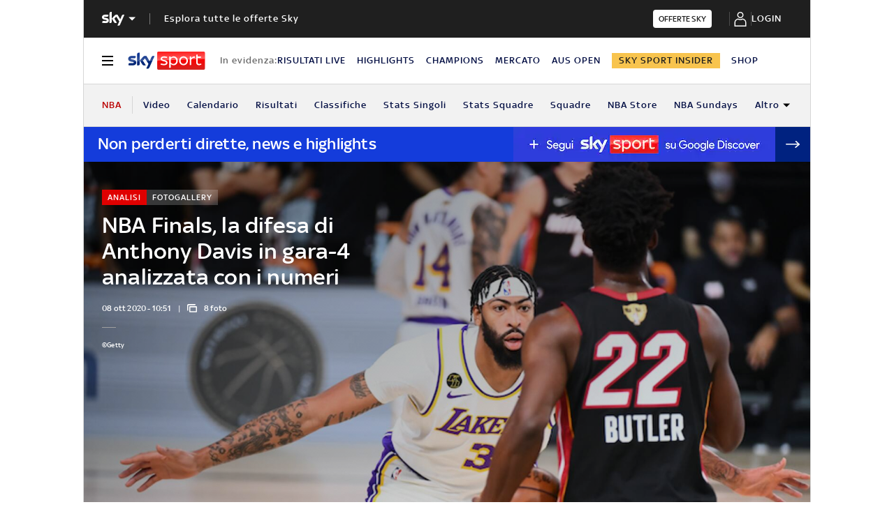

--- FILE ---
content_type: text/html; charset=UTF-8
request_url: https://sport.sky.it/nba/2020/10/08/anthony-davis-difesa-nba-finals
body_size: 38759
content:
<!DOCTYPE HTML>
<html class="no-js publish" lang="it">
    
    
    <head>
    <meta charset="UTF-8"/>
    <meta name="viewport" content="width=device-width, initial-scale=1"/>

    <link rel="preconnect" href="https://assets.adobedtm.com" crossorigin/>
    <link rel="preconnect" href="https://video.sky.it" crossorigin/>
    <link rel="preconnect" href="https://static.sky.it" crossorigin/>
	<link rel="preconnect" href="https://adx.4strokemedia.com" crossorigin/>
    <link rel="preconnect" href="https://player.sky.it" crossorigin/>
    <link rel="preconnect" href="https://cmp.sky.it" crossorigin/>

    
<link x-cq-linkchecker="valid" rel="canonical" href="https://sport.sky.it/nba/2020/10/08/anthony-davis-difesa-nba-finals"/>

<title>NBA Finals, la difesa di Anthony Davis in gara-4 analizzata con i numeri | Sky Sport</title>
<meta name="gsa_label" content="NBA Finals, la difesa di Anthony Davis in gara-4 analizzata con i numeri | Sky Sport"/>
<meta name="keywords" content="nba,anthony davis,finals,difesa,jimmy butler,gara 4"/>
<meta name="description" content="In gara-4 Anthony Davis ha fatto la differenza in difesa, prendendosi la responsabilità di marcare Jimmy Butler e chiudendo l’area ai Miami Heat con 4 stoppate. John Schuhumann di NBA.com ha analizzato la sua prestazione guardando le statistiche avanzate con il numero 3 in campo"/>

<meta name="robots" content="max-image-preview:large"/>

<meta name="news_keywords" content="nba,anthony davis,finals,difesa,jimmy butler,gara 4"/>
<meta name="news_img_original" content="https://static.sky.it/editorialimages/b06ef12a683ae6e818662c2104c2c7684ddadea4/skysport/it/nba/2020/10/08/anthony-davis-difesa-nba-finals/anthony_davis_difesa.jpg?im=Resize,width=1218"/>
<meta name="news_img_small" content="https://static.sky.it/editorialimages/b06ef12a683ae6e818662c2104c2c7684ddadea4/skysport/it/nba/2020/10/08/anthony-davis-difesa-nba-finals/anthony_davis_difesa.jpg?im=Resize,width=1218"/>
<meta name="news_img_medium" content="https://static.sky.it/editorialimages/b06ef12a683ae6e818662c2104c2c7684ddadea4/skysport/it/nba/2020/10/08/anthony-davis-difesa-nba-finals/anthony_davis_difesa.jpg?im=Resize,width=1218"/>
<meta name="news_img_big" content="https://static.sky.it/editorialimages/b06ef12a683ae6e818662c2104c2c7684ddadea4/skysport/it/nba/2020/10/08/anthony-davis-difesa-nba-finals/anthony_davis_difesa.jpg?im=Resize,width=1218"/>

<meta name="url_thumbnail" content="https://static.sky.it/editorialimages/b06ef12a683ae6e818662c2104c2c7684ddadea4/skysport/it/nba/2020/10/08/anthony-davis-difesa-nba-finals/anthony_davis_difesa.jpg?im=Resize,width=1218"/>
<meta name="url_photogallery" content="https://sport.sky.it/nba/2020/10/08/anthony-davis-difesa-nba-finals"/>
<meta name="url_original_photogallery" content="https://static.sky.it/editorialimages/b06ef12a683ae6e818662c2104c2c7684ddadea4/skysport/it/nba/2020/10/08/anthony-davis-difesa-nba-finals/anthony_davis_difesa.jpg?im=Resize,width=1218"/>
<meta name="title_photogallery" content="NBA Finals, la difesa di Anthony Davis in gara-4 analizzata con i numeri | Sky Sport"/>

<meta name="type" content="photogallery"/>
<meta name="author" content="Sky Sport"/>

<!-- Only in article & gallery- AMP REL -->



<!-- Facebook Gallery-->
<meta property="og:url" content="https://sport.sky.it/nba/2020/10/08/anthony-davis-difesa-nba-finals"/>
<meta property="og:title" content="La difesa di AD in gara-4 analizzata con i numeri"/>
<meta property="og:description" content="Leggi su Sky Sport l'articolo NBA Finals, la difesa di Anthony Davis in gara-4 analizzata con i numeri"/>
<meta property="og:image" content="https://static.sky.it/editorialimages/b06ef12a683ae6e818662c2104c2c7684ddadea4/skysport/it/nba/2020/10/08/anthony-davis-difesa-nba-finals/anthony_davis_difesa.jpg?im=Resize,width=1218"/>
<meta property="og:image:width" content="1200"/>
<meta property="og:image:height" content="630"/>
<meta property="og:type" content="photogallery"/>
<meta property="og:locale" itemprop="inLanguage" content="it-IT"/>

<!-- Twitter Gallery-->
<meta name="twitter:title" content="La difesa di AD in gara-4 analizzata con i numeri"/>
<meta name="twitter:description" content="Leggi su Sky Sport l'articolo NBA Finals, la difesa di Anthony Davis in gara-4 analizzata con i numeri"/>
<meta name="twitter:card" content="gallery"/>
<meta name="twitter:url" content="https://sport.sky.it/nba/2020/10/08/anthony-davis-difesa-nba-finals"/>
<meta name="twitter:image" content="https://static.sky.it/editorialimages/b06ef12a683ae6e818662c2104c2c7684ddadea4/skysport/it/nba/2020/10/08/anthony-davis-difesa-nba-finals/anthony_davis_difesa.jpg?im=Resize,width=1218"/>
<meta name="twitter:site" content="@Sky Sport"/>
<meta name="twitter:creator" content="@Sky Sport"/>


<meta name="speakable_description" content="In gara-4 Anthony Davis ha fatto la differenza in difesa, prendendosi la responsabilità di marcare Jimmy Butler e chiudendo l’area ai Miami Heat con 4 stoppate. John Schuhumann di NBA.com ha analizzato la sua prestazione guardando le statistiche avanzate con il numero 3 in campo
"/>
<meta name="section" content="Sky Sport"/>

<meta name="DC.date.issued.gsa" content="2020-10-08"/>
    <link rel="icon" href="https://static.sky.it/images/skysport/configurations/logos/skysport-banner_android_144px.png" type="image/x-icon" crossorigin="anonymous"/>


<link rel="apple-touch-icon" href="https://static.sky.it/images/skysport/configurations/logos/skysport-banner_iOS.png" crossorigin="anonymous"/>
<meta name="theme-color" content="#051045"/>
<link rel="manifest" href="/manifest.json"/>

    <meta name="template" content="gallery-page"/>

    
    
    
    
        

<link rel="preload" href="https://static.sky.it/libs/sky-aem-frontend/clientlibs/dp_base/css/resources/fonts/SkyText-Regular.woff2" as="font" type="font/woff2" crossorigin="anonymous" fetchpriority="high"/>
<link rel="preload" href="https://static.sky.it/libs/sky-aem-frontend/clientlibs/dp_base/css/resources/fonts/SkyTextMedium-Regular.woff2" as="font" type="font/woff2" crossorigin="anonymous" fetchpriority="high"/>
<link rel="preload" href="https://static.sky.it/libs/sky-aem-frontend/clientlibs/dp_base/css/resources/fonts/SkyText-Italic.woff2" as="font" type="font/woff2" crossorigin="anonymous" fetchpriority="high"/>
<link rel="preload" href="https://static.sky.it/libs/sky-aem-frontend/clientlibs/dp_base/css/resources/fonts/SkyText-Bold.woff2" as="font" type="font/woff2" crossorigin="anonymous" fetchpriority="high"/>

<style>
    

@font-face {
    font-family: SkyText;
    font-style: normal;
    font-weight: 400;
    font-display: swap;
    src: url(https://static.sky.it/libs/sky-aem-frontend/clientlibs/dp_base/css/resources/fonts/SkyText-Regular.woff2) format("woff2");
}
@font-face {
    font-family: SkyText;
    font-style: italic;
    font-weight: 400;
    font-display: swap;
    src: url(https://static.sky.it/libs/sky-aem-frontend/clientlibs/dp_base/css/resources/fonts/SkyText-Italic.woff2) format("woff2");
}
@font-face {
    font-family: SkyText;
    font-style: normal;
    font-weight: 500;
    font-display: swap;
    src: url(https://static.sky.it/libs/sky-aem-frontend/clientlibs/dp_base/css/resources/fonts/SkyTextMedium-Regular.woff2) format("woff2");
}
@font-face {
    font-family: SkyText;
    font-style: normal;
    font-weight: 700;
    font-display: swap;
    src: url(https://static.sky.it/libs/sky-aem-frontend/clientlibs/dp_base/css/resources/fonts/SkyText-Bold.woff2) format("woff2");
}

</style>
    
    


    


    
    
    
    
    
        
<style>@media (min-width:64em){.c-label{font-size:.77778rem;line-height:1rem}.c-label{font-size:.66667rem;font-weight:500;line-height:.88889rem}}@media (min-width:48em) and (max-width:63.99em){.l-grid__rail .c-adv{padding-left:1.11111rem;padding-right:1.11111rem}.c-intro--no-image~.l-offset--negative{margin-top:0}.c-hero.c-hero--bg-transparent-text-light-t .c-hero__content-data,.c-hero.c-hero--bg-transparent-text-light-t .c-hero__credits,.c-hero.c-hero--bg-transparent-text-light-t .c-hero__date,.c-hero.c-hero--bg-transparent-text-light-t .c-hero__title{color:#fff}}.c-intro--no-image .c-hero--no-image .c-hero__title-content{font-size:1.77778rem;font-weight:500;line-height:2rem}@media (min-width:48em){.c-hero__title-content{font-size:1.77778rem;font-weight:500;line-height:2rem}.c-intro--no-image .c-hero--no-image .c-hero__title-content{font-size:1.77778rem;font-weight:500;line-height:2rem}}@media (min-width:64em){.c-hero__title-content{font-size:1.88889rem;font-weight:500;line-height:2.11111rem}.c-intro--no-image .c-hero--no-image .c-hero__title-content{font-size:2.55556rem;font-weight:500;line-height:2.88889rem}}@media (min-width:48em) and (max-width:63.99em){.c-intro--full-image-t{padding:0;position:relative;z-index:0}.c-intro--full-image-t .c-intro__bg-wrapper:after{background:linear-gradient(331deg,transparent,transparent 0,rgba(0,0,0,.5) 100%,rgba(0,0,0,.5) 0);background:linear-gradient(331deg,transparent 0 0,rgba(0,0,0,.5) 100% 100%);content:"";height:100%;position:absolute;top:0;width:100%}.c-intro--full-image-t .c-hero.c-hero--no-image .c-hero__content{grid-column:1/6;grid-row:1}.c-intro--full-image-t.c-intro--no-image .c-hero.c-hero--no-image .c-hero__content{grid-column:1/12}.c-intro--full-image-t .c-hero__content{margin-top:0;padding:0}.c-intro--full-image-t.c-intro--no-image .c-intro__bg-wrapper:after{background:#051045}.c-intro--full-image-t .l-inner-grid{position:absolute;top:2.22222rem}}@media (min-width:64em){.c-intro--full-image-d{padding:0;position:relative;z-index:0}.c-intro--full-image-d .c-intro__bg-wrapper:after{background:linear-gradient(331deg,transparent,transparent 0,rgba(0,0,0,.5) 100%,rgba(0,0,0,.5) 0);background:linear-gradient(331deg,transparent 0 0,rgba(0,0,0,.5) 100% 100%);content:"";height:100%;position:absolute;top:0;width:100%}.c-intro--full-image-d .c-hero.c-hero--no-image .c-hero__content{grid-column:1/6;grid-row:1}.c-intro--full-image-d.c-intro--no-image .c-hero.c-hero--no-image .c-hero__content{grid-column:1/12}.c-intro--full-image-d .c-hero__content{margin-top:0;padding:0}.c-intro--full-image-d.c-intro--no-image .c-intro__bg-wrapper:after{background:#051045}.c-intro--full-image-d .l-inner-grid{position:absolute;top:2.22222rem}.c-section-nav{font-size:.77778rem;font-weight:500;line-height:1rem}}@media (max-width:47.99em){.c-intro.c-intro--no-image:not(.c-intro--bg-image):not(.c-intro--meganews):not(.c-intro--meganews-cards) .c-intro__bg-wrapper{display:none}.c-section-nav__up{margin-left:-1.11111rem;margin-right:-1.11111rem;padding-left:1.11111rem;padding-right:1.11111rem}.c-section-nav__up{-webkit-overflow-scrolling:touch;overflow-x:auto;overflow:-moz-scrollbars-none;white-space:nowrap;-ms-overflow-style:none;scrollbar-width:none}.c-section-nav__up::-webkit-scrollbar{background:0 0;height:0;width:0}.c-local-nav .is-active .c-local-nav__featured{display:block}}@media (min-width:64em){.c-label{font-size:.77778rem;line-height:1rem}.c-label{font-size:.66667rem;font-weight:500;line-height:.88889rem}}@media (min-width:64em) and (max-width:64.99em){body{overflow-x:hidden}.l-grid--rail-right .l-grid__rail{margin-right:calc(-50vw - -27.44444rem)}.l-grid--rail-right .l-grid__rail .c-adv{padding-right:calc(50vw - 27.44445rem)}}@media (max-width:47.99em){.c-hero.c-hero--bg-colored-m{margin-left:-1.11111rem;margin-right:-1.11111rem}.c-hero.c-hero--bg-colored-m .c-hero__content{background:#051045;padding:1.11111rem}.c-hero.c-hero--bg-colored-m .c-hero__credits{color:#fff}.c-hero.c-hero--bg-colored-m .c-hero__content-data,.c-hero.c-hero--bg-colored-m .c-hero__date{color:#9f9f9f}.c-hero.c-hero--bg-colored-m .c-hero__title{color:#fff}.l-wrapper>:not(.c-section-divider) .c-banner-marketing:not(.c-banner-marketing--full){padding-left:1.11111rem;padding-right:1.11111rem}}@media (min-width:48em){.c-hero__info-wrapper{font-size:.66667rem;font-weight:400;font-weight:500;letter-spacing:.01111rem;line-height:.77778rem}}@media (min-width:64em){.c-adv{border-bottom:none;border-top:none}.c-banner-marketing__text{font-size:.88889rem;font-weight:500;line-height:1rem}}@media (min-width:64em){.c-label{font-size:.77778rem;line-height:1rem}.c-label{font-size:.66667rem;font-weight:500;line-height:.88889rem}}@media (max-width:47.99em){.c-hero--bg-colored-m .c-label--article-heading{color:#fff}.s-gallery-spacing>:first-child:not(.c-article-abstract){margin-top:1.11111rem}.u-hidden-m{display:none!important}}.icon--arrow-player-dx.icon--medium,.icon--arrow-player-dx.icon--medium .icon__svg,.icon--arrow-player-dx.icon--medium svg,.icon--arrow-player-sx.icon--medium,.icon--arrow-player-sx.icon--medium .icon__svg,.icon--arrow-player-sx.icon--medium svg{font-size:1.94444rem}.c-player-card .skyplayer-preview-container .data [id=channel]{background:#e00000;color:#fff;display:inline-block;font-size:12px;font-size:.66667rem!important;font-weight:500;font-weight:500!important;letter-spacing:.05556rem;letter-spacing:1px;line-height:.88889rem;line-height:16px;margin:0 0 .22222rem;padding:.16667rem .44444rem;text-transform:uppercase}.c-card__abstract{color:#000;margin:0 0 .44444rem;order:3;word-break:break-word}.o-aspect-ratio--16-10{padding-top:62.5%}@media (max-width:47.99em){.c-player-card .skyplayer-preview-container .data [id=channel]{display:none}.c-set-of-cards--bg-transparent-text-dark-m .c-card.c-card--base .c-card__abstract{color:#000}.c-set-of-cards--bg-transparent-text-light-m .c-card.c-card--base .c-card__abstract{color:#fff}.c-card--CA05C-m .c-card__abstract{display:none;font-size:.66667rem;font-weight:400;letter-spacing:.01111rem;line-height:.77778rem}.l-pull--m{margin-left:-1.11111rem}.l-pull--m{margin-right:-1.11111rem}.l-push--m{padding-left:1.11111rem}.l-push--m{padding-right:1.11111rem}}.icon--medium{font-size:3.33333rem}.icon--arrow-player-sx.icon--medium,.icon--arrow-player-sx.icon--medium .icon__svg,.icon--arrow-player-sx.icon--medium svg{font-size:1.94444rem}@media (min-width:48em){.c-nav-utility__item{margin-right:1.66667rem}.c-pagination--sky-it .c-pagination__item.is-active{height:inherit;width:inherit}.c-pagination--sky-it .c-pagination__item.is-active .c-pagination__link{color:#fff}}.c-playlist-carousel__arrow{display:none}@media (min-width:64em){.c-nav-utility__item{margin-right:1.11111rem}.c-nav-utility__logo-sky{display:none}.c-playlist-carousel__arrow{align-items:center;background:0 0;border:0;display:flex;height:100%;margin:0;padding:0;position:absolute;z-index:101}.c-playlist-carousel__arrow--left{background:linear-gradient(270deg,transparent 0,#051045);display:none;left:0;top:50%;transform:translateY(-50%)}}@media (min-width:64em){.c-label{font-size:.77778rem;line-height:1rem}.c-label{font-size:.66667rem;font-weight:500;line-height:.88889rem}}@media (min-width:48em){.c-label{font-size:.66667rem;font-weight:500;line-height:.88889rem}.c-label--live{font-size:.66667rem;font-weight:500;line-height:.88889rem}.c-label--live:before{height:.44444rem;margin-right:.27778rem;width:.44444rem}.c-label--live{padding:.16667rem .44444rem}.c-label--article-heading{padding:.16667rem .44444rem}.c-label--article-heading-light{padding:.16667rem .44444rem}.c-local-nav .c-topic-card .c-label--article-heading-white{font-size:.77778rem;font-weight:500;line-height:1rem}.c-label--article-sponsored{padding:.16667rem .44444rem}}.c-label-wrapper .c-label--article-heading,.c-label-wrapper .c-label--article-sponsored,.c-label-wrapper .c-label--live{margin-right:0}.c-video-card__progress-bar{-webkit-appearance:none;-moz-appearance:none;appearance:none;background:rgba(255,255,255,.2);border:none;display:none;height:.27778rem;margin-bottom:.33333rem;padding:0;width:100%}.c-video-card__progress-bar::-webkit-progress-bar{background:rgba(255,255,255,.2)}.c-video-card__progress-bar::-webkit-progress-value{background:#fff}.c-video-card__progress-bar::-moz-progress-bar{background:#fff}@media (min-width:48em){.c-video-card__progress-bar{margin-bottom:.55556rem}}a,article,h1,h6,header,i,img,li,nav,p,section,small,time,ul{border:0;margin:0;padding:0}article,header,nav,section{display:block}.c-gallery-item__next-link{align-items:center;display:none;height:1.38889rem;justify-content:flex-start;width:1.38889rem}.c-gallery-item__next-link .icon{color:#414141;font-size:.77778rem}a,article,aside,h1,h6,header,i,img,li,nav,p,section,small,time,ul{border:0;margin:0;padding:0}article,aside,header,nav,section{display:block}ul{list-style:none}*{backface-visibility:hidden;box-sizing:border-box;font-family:inherit;-moz-osx-font-smoothing:grayscale;-webkit-font-smoothing:antialiased;line-height:inherit}:after,:before{box-sizing:inherit}html{font-size:18px}body{color:#1f1f1f;font-family:SkyText,Arial,Tahoma,Verdana,sans-serif;font-size:1rem;font-weight:400;height:100%;letter-spacing:.01111rem;line-height:1.44444rem;margin:0;padding:0}@media (min-width:48em){body{font-size:1rem;font-weight:400;letter-spacing:.01111rem;line-height:1.44444rem}}@media (min-width:64em){body{font-size:1rem;font-weight:400;letter-spacing:.01111rem;line-height:1.44444rem}}p{font-size:inherit;line-height:inherit}a{color:#e00000;-webkit-text-decoration:none;text-decoration:none}small{display:inline-block;font-size:.55556rem;font-weight:400;line-height:.66667rem}@media (min-width:48em){small{font-size:.55556rem;font-weight:400;line-height:.66667rem}}@media (min-width:64em){small{font-size:.55556rem;font-weight:400;line-height:.66667rem}}ul{margin-top:.55556rem}ul{list-style:disc;padding-left:2rem}ul li{margin-bottom:.55556rem;padding-left:.27778rem}img{height:auto;max-width:100%;vertical-align:middle}h1{font-size:1.77778rem;font-weight:500;line-height:2rem}@media (min-width:48em){h1{font-size:1.77778rem;font-weight:500;line-height:2rem}}@media (min-width:64em){h1{font-size:1.88889rem;font-weight:500;line-height:2.11111rem}h6{font-size:.88889rem;font-weight:500;line-height:1rem}}h6{font-size:.88889rem;font-weight:500;line-height:1rem}.o-absolute-positioned{bottom:0;left:0;position:absolute;right:0;top:0}.o-aspect-ratio{display:block;overflow:hidden;position:relative}.o-aspect-ratio--16-9{padding-top:56.25%}.o-aspect-ratio--intro-shorter{padding-top:43.26923%}.o-aspect-ratio img{left:0;max-width:100%;min-width:100%;position:absolute;top:0}.icon__svg{display:block;fill:currentColor;fill-rule:evenodd;height:1em;margin:0 auto;width:1em}@media (max-width:47.99em){.l-pull--m{margin-left:-1.11111rem}.l-pull--m{margin-right:-1.11111rem}.l-push--m{padding-left:1.11111rem}.l-push--m{padding-right:1.11111rem}}@media (min-width:48em) and (max-width:63.99em){.l-pull--left-t{margin-left:-1.11111rem}.l-push--left-t{padding-left:1.11111rem}}@media (min-width:64em) and (max-width:64.99em){body{overflow-x:hidden}.l-pull--left-d{margin-left:calc(-50vw - -27.44444rem)}.l-grid--rail-right .l-pull--left-d{margin-left:calc(-50vw - -27.44444rem)}.l-push--left-d{padding-left:calc(50vw - 27.44445rem)}.l-grid--rail-right .l-push--left-d{padding-left:calc(50vw - 27.44445rem)}.l-grid--rail-right .l-grid__rail{margin-right:calc(-50vw - -27.44444rem)}}@media (min-width:65em){.l-pull--left-d{margin-left:-1.44444rem}.l-grid--rail-right .l-pull--left-d{margin-left:-1.44444rem}.l-push--left-d{padding-left:1.44444rem}.l-grid--rail-right .l-push--left-d{padding-left:1.44444rem}}.l-wrapper{background:#fff;box-shadow:.05556rem 0 0 0 #d6d6d6,-.05556rem 0 0 0 #d6d6d6;width:100%}@media (min-width:48em){h6{font-size:.88889rem;font-weight:500;line-height:1rem}.l-wrapper{display:flex;flex-direction:column;margin-left:auto;margin-right:auto;max-width:57.77778rem;min-height:100vh;position:relative}.l-wrapper>*{flex-grow:0}}.l-grid{display:grid;grid-auto-flow:dense;grid-column-gap:1.11111rem;grid-template-columns:repeat(6,minmax(0,1fr))}@media (min-width:48em){.l-grid{grid-template-columns:repeat(12,minmax(0,1fr))}}.l-grid__main{grid-column:1/-1}@media (max-width:63.99em){.l-grid__main{order:0}}@media (min-width:64em){.l-grid{grid-template-rows:auto 1fr;margin-left:auto;margin-right:auto;max-width:54.88889rem;width:100%}.l-grid--rail-right .l-inner-grid__main{grid-column:1/9;width:100%}.l-grid__main{grid-row-start:1;margin:0 calc(-50vw - -27.44444rem)}.l-grid--rail-right .l-grid__rail{grid-column:-5/-1}}.l-grid__rail{background:#fff;grid-column:1/-1}.l-grid__rail--border-bottom{border-bottom:.05556rem solid #d6d6d6}.l-grid__rail .c-adv{padding-bottom:.83333rem;padding-top:.83333rem}@media (max-width:47.99em){.l-grid__rail .c-adv{padding-left:1.11111rem;padding-right:1.11111rem}.c-hero.c-hero--no-image.c-hero--bg-colored-m .c-hero__content{padding:1.11111rem}}@media (min-width:48em) and (max-width:63.99em){.l-grid__rail .c-adv{padding-left:1.11111rem;padding-right:1.11111rem}.c-hero.c-hero--bg-transparent-text-light-t .c-hero__content-data,.c-hero.c-hero--bg-transparent-text-light-t .c-hero__credits,.c-hero.c-hero--bg-transparent-text-light-t .c-hero__date,.c-hero.c-hero--bg-transparent-text-light-t .c-hero__title{color:#fff}}@media (min-width:64em) and (max-width:64.99em){.l-grid--rail-right .l-grid__rail .c-adv{padding-right:calc(50vw - 27.44445rem)}}@media (min-width:65em){.l-grid__main{margin:0 -1.44444rem}.l-grid--rail-right .l-grid__rail{margin-right:-1.44444rem}.l-grid--rail-right .l-grid__rail .c-adv{padding-right:1.44444rem}}.l-grid__rail .c-adv{min-height:17.11111rem}.l-inner-grid{display:grid;grid-auto-flow:dense;grid-column-gap:1.11111rem;grid-template-columns:repeat(6,minmax(0,1fr));padding:0 1.11111rem}.l-inner-grid__main{grid-column:1/-1;width:100%}:root .l-spacing-s{margin-bottom:1.11111rem}:root .l-spacing-m{margin-bottom:2.22222rem}.c-hero{display:grid}.c-hero .c-hero__content{grid-row:1;padding:0 0 1.11111rem}@media (min-width:48em){.l-inner-grid{grid-template-columns:repeat(12,minmax(0,1fr))}.l-offset--negative{margin-top:-2.77778rem;position:relative;z-index:100}.c-hero .c-hero__content{padding:1.11111rem 0}}@media (min-width:64em){.l-grid__rail{border-top:.05556rem solid #d6d6d6;grid-row-start:1;position:relative;z-index:100}.l-grid--rail-right .l-grid__rail{border-left:.05556rem solid #d6d6d6}.l-grid--rail-right .l-grid__rail .c-adv{padding-left:.83333rem}.l-inner-grid{grid-template-rows:auto 1fr;margin-left:auto;margin-right:auto;max-width:54.88889rem;padding:0;width:100%}.l-offset--negative{margin-top:-4.44444rem}.c-hero{align-items:start;grid-template-columns:repeat(12,1fr)}.c-hero .c-hero__content{grid-column:1/6;grid-row:1;padding:0 1.11111rem 0 0}.c-hero.c-hero--no-image .c-hero__content{grid-column:1/12;padding:0}.c-hero.c-hero--bg-transparent-text-light-d .c-hero__content-data,.c-hero.c-hero--bg-transparent-text-light-d .c-hero__credits,.c-hero.c-hero--bg-transparent-text-light-d .c-hero__date,.c-hero.c-hero--bg-transparent-text-light-d .c-hero__title{color:#fff}}@media (max-width:47.99em){.c-hero.c-hero--bg-colored-m{margin-left:-1.11111rem;margin-right:-1.11111rem}.c-hero.c-hero--bg-colored-m .c-hero__content{background:#051045;padding:1.11111rem}.c-hero.c-hero--bg-colored-m .c-hero__credits{color:#fff}.c-hero.c-hero--bg-colored-m .c-hero__content-data,.c-hero.c-hero--bg-colored-m .c-hero__date{color:#9f9f9f}.c-hero.c-hero--bg-colored-m .c-hero__title{color:#fff}}.c-hero__author-name-no-intro{color:#e00000;display:block;font-size:.77778rem;font-weight:400;font-weight:500!important;letter-spacing:.01111rem;letter-spacing:0;line-height:1rem;margin-top:.27778rem;text-transform:capitalize}@media (min-width:48em){.c-hero__author-name-no-intro{font-size:.77778rem;font-weight:400;letter-spacing:.01111rem;line-height:1rem}}@media (min-width:64em){.c-hero__author-name-no-intro{font-size:.77778rem;font-weight:400;letter-spacing:.01111rem;line-height:1rem}}.c-hero__content{align-items:flex-start;display:flex;flex-direction:column}.c-hero__content-data{color:#414141;display:flex;font-size:.66667rem;font-weight:400;font-weight:500;letter-spacing:.01111rem;line-height:.77778rem}@media (min-width:48em){.c-hero__content-data{font-size:.66667rem;font-weight:400;font-weight:500;letter-spacing:.01111rem;line-height:.77778rem}}@media (min-width:64em){.c-hero__content-data{font-size:.66667rem;font-weight:400;font-weight:500;letter-spacing:.01111rem;line-height:.77778rem}}.c-hero__content-data:before{content:"|";margin:0 .55556rem}.c-hero__content-data .icon{margin-right:.55556rem}.c-hero__credits{color:#414141;font-size:.55556rem;font-weight:400;font-weight:500;line-height:.66667rem;margin-top:1.11111rem;order:8;padding-top:1.11111rem;position:relative}@media (min-width:48em){.c-hero__credits{font-size:.55556rem;font-weight:400;font-weight:500;line-height:.66667rem}}@media (min-width:64em){.c-hero__credits{font-size:.55556rem;font-weight:400;font-weight:500;line-height:.66667rem;max-width:60%}}.c-hero__credits:before{border-top:.05556rem solid #9f9f9f;content:"";display:block;height:.05556rem;position:absolute;top:0;width:1.11111rem}.c-hero__date{color:#414141;font-size:.66667rem;font-weight:400;font-weight:500;letter-spacing:.01111rem;line-height:.77778rem}@media (min-width:48em){.c-hero__date{font-size:.66667rem;font-weight:400;font-weight:500;letter-spacing:.01111rem;line-height:.77778rem}}@media (min-width:64em){.c-hero__date{font-size:.66667rem;font-weight:400;font-weight:500;letter-spacing:.01111rem;line-height:.77778rem}}.c-hero__title-content{font-size:1.77778rem;font-weight:500;line-height:2rem}@media (min-width:48em){.c-hero__title-content{font-size:1.77778rem;font-weight:500;line-height:2rem}}@media (min-width:64em){.c-hero__title-content{font-size:1.88889rem;font-weight:500;line-height:2.11111rem}}.c-hero__title{margin-bottom:1.11111rem;order:2}.c-hero__title+.c-label{margin-bottom:.55556rem}.c-hero__info-wrapper{font-size:.66667rem;font-weight:400;font-weight:500;letter-spacing:.01111rem;line-height:.77778rem;order:4}@media (min-width:48em){.c-hero__info-wrapper{font-size:.66667rem;font-weight:400;font-weight:500;letter-spacing:.01111rem;line-height:.77778rem}.c-article-abstract p{font-size:1rem;font-weight:400;letter-spacing:.01111rem;line-height:1.44444rem}}@media (min-width:64em){.c-hero__info-wrapper{font-size:.66667rem;font-weight:400;font-weight:500;letter-spacing:.01111rem;line-height:.77778rem}}.c-hero__info-wrapper--horizontal{align-items:center;display:flex}.c-hero__label-wrapper{margin-bottom:.55556rem;order:1}.icon--xxsmall{font-size:.77778rem}.icon--small{font-size:1.66667rem}.icon{align-items:center;display:flex;height:1em;justify-content:center;width:1em}.icon--c-primary{color:#e00000}.icon--c-light{color:#fff}.icon--sky .icon__svg,.icon--sky svg{color:#fff}.icon--logo .icon__svg,.icon--logo svg{fill:inherit}.icon--social .icon__svg,.icon--social svg{font-size:1rem}.icon.icon--sky-sport,.icon.icon--sky-sport-mono-white{height:1.11111rem;width:4.83333rem}.icon.icon--sky-sport .icon__svg,.icon.icon--sky-sport svg,.icon.icon--sky-sport-mono-white .icon__svg,.icon.icon--sky-sport-mono-white svg{height:1.11111rem;width:4.83333rem}@media (min-width:64em){.icon.icon--sky-sport,.icon.icon--sky-sport-mono-white{height:1.44444rem;width:6.27778rem}.icon.icon--sky-sport .icon__svg,.icon.icon--sky-sport svg,.icon.icon--sky-sport-mono-white .icon__svg,.icon.icon--sky-sport-mono-white svg{height:1.44444rem;width:6.27778rem}}.c-local-nav.is-active__wrapper .icon .icon--sky-tg24-spettacolo__logotype{fill:#fff}.icon.icon--sky,.icon.icon--sky .icon__svg,.icon.icon--sky svg{height:1.11111rem;width:1.77778rem}.c-adv{border-bottom:.05556rem solid #d6d6d6;border-top:.05556rem solid #d6d6d6;padding:1.11111rem 0;text-align:center;width:100%}.l-grid__rail--border-bottom .c-adv{border-bottom:none}@media (max-width:63.99em){.advContainer{display:flex;flex-direction:column;height:5.55556rem;justify-content:center;overflow:hidden}.home-page .advContainer{height:2.77778rem}.tabs-page .advContainer,.video-article-page .advContainer{height:0}}.c-article-abstract{padding-top:1.66667rem}.c-article-abstract p{color:#051045;font-size:1rem;font-style:normal;font-weight:400;letter-spacing:.01111rem;line-height:1.44444rem}@media (min-width:64em){.c-adv{border-bottom:none;border-top:none}.c-article-abstract p{font-size:1rem;font-weight:400;letter-spacing:.01111rem;line-height:1.44444rem}.c-article-abstract p{padding:0 0 2.22222rem}}@media (max-width:479.99em){.c-article-abstract p{font-weight:500}}.c-article-abstract p{display:block;margin:0 0 1rem}.c-article-abstract :last-child{margin:0}.c-article-abstract:not(.c-article-abstract--dark):not(.c-article-abstract--dark-v2){padding-bottom:1.66667rem;padding-top:1.66667rem}.c-article-abstract:not(.c-article-abstract--dark):not(.c-article-abstract--dark-v2) p:only-child{box-sizing:content-box;min-height:3.66667rem}@media (max-width:47.99em){.c-article-abstract--dark-m{background:#051045}.c-article-abstract--dark-m p{color:#fff}.l-wrapper>:not(.c-section-divider) .c-banner-marketing:not(.c-banner-marketing--full){padding-left:1.11111rem;padding-right:1.11111rem}}@media (min-width:48em) and (max-width:63.99em){.c-article-abstract--dark-t{background:#051045;min-height:2.77778rem;padding-right:1.11111rem}.c-article-abstract--dark-t p{color:#fff}}@media (min-width:64em){.c-article-abstract:not(.c-article-abstract--dark):not(.c-article-abstract--dark-v2){padding-bottom:2.22222rem;padding-top:2.22222rem}.c-article-abstract--dark-d{background:#051045;min-height:4.44444rem;padding-right:1.11111rem}.c-article-abstract--dark-d p{color:#fff}.c-banner-marketing__text{font-size:.88889rem;font-weight:500;line-height:1rem}}.c-article-abstract--dark-d,.c-article-abstract--dark-m,.c-article-abstract--dark-t{padding-bottom:1.66667rem;padding-top:1.66667rem}.c-article-abstract--dark-d p,.c-article-abstract--dark-m p,.c-article-abstract--dark-t p{font-style:italic;padding:0}.c-article-abstract--dark-d p:last-child,.c-article-abstract--dark-m p:last-child,.c-article-abstract--dark-t p:last-child{border-bottom:0}.c-banner-marketing{align-items:center;background-color:#f2f2f2;display:flex;flex-direction:column;padding:1.11111rem 0}@media (min-width:48em){.c-banner-marketing{flex-direction:row;justify-content:space-between;padding:0}.l-grid__main .c-banner-marketing:not(.c-banner-marketing--full){padding:0 1.38889rem}}.c-banner-marketing__wrap-image{align-items:center;display:flex;flex-shrink:0;margin-bottom:.55556rem;max-width:6.27778rem;position:relative}@media (min-width:48em){.c-banner-marketing__wrap-image{align-self:stretch;margin-bottom:0;margin-right:2.77778rem;padding:1.11111rem 0}.c-banner-marketing__wrap-image:after{background-color:#d6d6d6;content:"";height:100%;position:absolute;right:-1.11111rem;top:0;width:.05556rem}.c-banner-marketing__text{font-size:.88889rem;font-weight:500;line-height:1rem}}.c-banner-marketing__wrap-image .c-banner-marketing__img{max-height:5.55556rem;vertical-align:middle}.c-banner-marketing__text{color:#051045;font-size:.88889rem;font-weight:500;line-height:1rem;margin-bottom:1rem;text-align:center}.c-banner-marketing__full-bg-image{background-position:top;background-repeat:no-repeat;display:block}.c-banner-marketing--full{display:block;padding:1.11111rem 0}.l-grid__main .c-banner-marketing--full{padding:1.11111rem}@media (min-width:48em){.c-banner-marketing__text{flex-grow:1;margin-bottom:0;margin-right:1.38889rem;padding:1.11111rem 0;text-align:left}.c-banner-marketing .c-cta{flex:0 0 26%;justify-content:flex-end;max-width:14.16667rem;padding:1.11111rem 0;white-space:nowrap}}.c-banner-marketing .c-cta__text{white-space:pre-wrap}.c-banner-text__content{font-size:.88889rem;font-weight:400;grid-area:content;letter-spacing:.01111rem;line-height:1.22222rem}.c-banner-text__title{font-size:1.22222rem;font-weight:500;grid-area:title;line-height:1.44444rem;margin-bottom:1.11111rem}.c-cta{align-items:center;background:0 0;border:none;display:inline-flex;height:2.77778rem;justify-content:center;outline:0;padding:.83333rem 2.22222rem}.c-cta--no-outline{color:#e00000;height:auto;padding:0}.c-cta--no-outline .icon{color:#e00000}.c-cta__text{font-size:.77778rem;font-weight:500;letter-spacing:.11111rem;line-height:1rem;text-transform:uppercase}.c-cta__text~.icon{font-size:.77778rem;font-weight:500;letter-spacing:.11111rem;line-height:1rem;margin-left:.55556rem;text-transform:uppercase}@media (min-width:48em){.c-cta__text{font-size:.77778rem;font-weight:500;line-height:1rem}.c-cta__text~.icon{font-size:.77778rem;font-weight:500;line-height:1rem}}@media (min-width:64em){.c-cta__text{font-size:.77778rem;font-weight:500;line-height:1rem}.c-cta__text~.icon{font-size:.77778rem;font-weight:500;line-height:1rem}.c-gallery-item *{z-index:100}}.c-cta--light{background-color:#fff;color:#1f1f1f}.c-cta--slim{border-radius:.22222rem;height:1.44444rem;padding:.22222rem .44444rem}.c-cta--slim .c-cta__text{font-size:.66667rem;letter-spacing:normal}.c-cta--skyheadline{background-color:#1e2858;color:#fff;font-family:SkyHeadline,SkyText,Arial,Tahoma,Verdana,sans-serif;font-size:1.16667rem;font-weight:500;line-height:1rem;padding:.77778rem 1.11111rem}@media (min-width:48em){.c-cta--skyheadline{font-size:1.44444rem}.c-global-nav__main-logo{font-size:.77778rem;font-weight:500;line-height:1rem}}.c-filters-toolbar--light .c-filter.is-active{background-color:rgba(255,255,255,.2);box-shadow:inset 0 0 0 .05556rem rgba(255,255,255,.05)}.c-global-nav{background:#1f1f1f;font-family:SkyText,Arial,Tahoma,Verdana,sans-serif;list-style:none;margin:0;padding-left:0;position:relative;z-index:300}.c-global-nav__container{align-items:center;display:flex;flex-flow:row wrap;justify-content:space-between}.c-global-nav__main-logo{align-items:center;display:flex;flex:1;font-size:.77778rem;font-weight:500;height:2.22222rem;letter-spacing:.05556rem;line-height:1rem;order:1;text-transform:uppercase;width:100%}@media (min-width:48em){.c-global-nav__main-logo{flex:none;height:2rem;width:auto}.c-global-nav__main-logo:after{background-color:rgba(255,255,255,.4);content:"";display:block;height:.88889rem;width:.05556rem}.c-global-nav__main-title{font-size:.77778rem;font-weight:500;line-height:1rem}}.c-global-nav__main-logo .icon--arrow-navigation{font-size:.55556rem;margin:.33333rem 1.11111rem .33333rem .33333rem}body[data-state=global-nav-open] .c-global-nav__main-logo .icon--arrow-navigation{transform:rotate(180deg)}.c-global-nav__main-title{background:0 0;border:none;border-top:.05556rem solid rgba(255,255,255,.2);color:#fff;display:none;font-size:.77778rem;font-weight:500;letter-spacing:.05556rem;line-height:1rem;order:4;outline:0;padding:1.66667rem 0 .5rem;text-align:left;text-transform:uppercase;text-transform:none;width:100%}@media (min-width:48em){.c-global-nav__main-title{border-top:0;display:block;flex:1;margin-left:1.11111rem;order:2;padding-top:.5rem}}body[data-state=global-nav-open] .c-global-nav__main-title{display:flex}.c-global-nav__cta:focus,.c-global-nav__cta:hover{border-bottom:.05556rem solid #fff;margin-bottom:-.05556rem}.c-global-nav__login{align-items:center;display:flex;justify-content:center;min-height:3rem;min-width:5.83333rem;order:3}@media (min-width:48em){.c-global-nav__cta{order:3}.c-global-nav__login{order:4}}.c-global-nav__section{display:none;flex-direction:column;order:4;width:100%}@media (min-width:48em){.c-global-nav__section{border-top:.05556rem solid rgba(255,255,255,.2);flex-direction:row;min-height:11.33333rem}}body[data-state=global-nav-open] .c-global-nav__section{display:flex}.c-global-nav .c-global-nav__section-container{border-top:.05556rem solid rgba(255,255,255,.2);display:flex;flex-direction:column}.c-global-nav .c-global-nav__section-container:first-of-type{border-top:none;margin-top:0}@media (min-width:48em){.c-global-nav .c-global-nav__section-container{border-top:none;margin-right:3.88889rem;margin-top:0}.c-global-nav .c-global-nav__section-title{font-size:.77778rem;font-weight:400;letter-spacing:.01111rem;line-height:1rem}}.c-global-nav .c-global-nav__section-title{color:#fff;font-size:.77778rem;font-weight:400;letter-spacing:.01111rem;line-height:1rem;margin:1.11111rem 0 .44444rem}@media (min-width:64em){.c-global-nav__main-logo{font-size:.77778rem;font-weight:500;line-height:1rem}.c-global-nav__main-title{font-size:.77778rem;font-weight:500;line-height:1rem}.c-global-nav .c-global-nav__section-title{font-size:.77778rem;font-weight:400;letter-spacing:.01111rem;line-height:1rem}.c-global-nav .c-global-nav__section-item{font-size:.77778rem;font-weight:500;line-height:1rem}}.c-global-nav .c-global-nav__section-item{border-bottom:.11111rem solid transparent;color:#fff;font-size:.77778rem;font-weight:500;letter-spacing:.05556rem;line-height:1rem;text-transform:uppercase}.c-global-nav .c-global-nav__section-item:focus,.c-global-nav .c-global-nav__section-item:hover{border-bottom:.11111rem solid #fff}body[data-state=global-nav-open] .c-global-nav{bottom:0;left:0;overflow-y:scroll;position:fixed;right:0;top:0;z-index:10074}.c-global-nav__list{list-style:none;margin:0;padding-left:0}.c-global-nav__item{margin:.44444rem 0;padding-left:0;width:-moz-fit-content;width:fit-content}@media (min-width:48em) and (max-width:63.99em){.c-intro--full-image-t{padding:0;position:relative;z-index:0}.c-intro--full-image-t .c-intro__bg-wrapper:after{background:linear-gradient(331deg,transparent,transparent 0,rgba(0,0,0,.5) 100%,rgba(0,0,0,.5) 0);background:linear-gradient(331deg,transparent 0 0,rgba(0,0,0,.5) 100% 100%);content:"";height:100%;position:absolute;top:0;width:100%}.c-intro--full-image-t .c-hero.c-hero--no-image .c-hero__content{grid-column:1/6;grid-row:1}.c-intro--full-image-t .c-hero__content{margin-top:0;padding:0}.c-intro--full-image-t .l-inner-grid{position:absolute;top:2.22222rem}}@media (min-width:48em) and (max-width:63.99em) and (min-width:64em){.c-intro--full-image-t .l-inner-grid{left:0;right:0}}@media (min-width:64em) and (min-width:64em){.c-intro--full-image-d .l-inner-grid{left:0;right:0}}.c-letters__letter.is-active .c-letters__link{color:#e00000}.c-section-nav{background-color:#f2f2f2;border-bottom:.05556rem solid #d6d6d6;box-sizing:border-box;font-family:SkyText,Arial,Tahoma,Verdana,sans-serif;font-size:.77778rem;font-weight:500;letter-spacing:.05556rem;line-height:1rem;overflow:hidden;text-transform:uppercase;text-transform:capitalize}@media (min-width:64em){.c-intro--full-image-d{padding:0;position:relative;z-index:0}.c-intro--full-image-d .c-intro__bg-wrapper:after{background:linear-gradient(331deg,transparent,transparent 0,rgba(0,0,0,.5) 100%,rgba(0,0,0,.5) 0);background:linear-gradient(331deg,transparent 0 0,rgba(0,0,0,.5) 100% 100%);content:"";height:100%;position:absolute;top:0;width:100%}.c-intro--full-image-d .c-hero.c-hero--no-image .c-hero__content{grid-column:1/6;grid-row:1}.c-intro--full-image-d .c-hero__content{margin-top:0;padding:0}.c-intro--full-image-d .l-inner-grid{position:absolute;top:2.22222rem}.c-section-nav{font-size:.77778rem;font-weight:500;line-height:1rem}}.c-section-nav__section{align-items:center;border-right:.05556rem solid #d6d6d6;display:flex;flex-direction:row;height:1.38889rem;margin:0 .83333rem 0 0;padding:0 .83333rem 0 0;text-transform:uppercase}@media (min-width:48em){.c-global-nav .c-global-nav__section-item{font-size:.77778rem;font-weight:500;line-height:1rem}body[data-state=global-nav-open] .c-global-nav{height:100%;overflow-y:visible;overflow-y:initial;position:relative}.c-section-nav{font-size:.77778rem;font-weight:500;line-height:1rem}.c-section-nav__section{flex-basis:auto}}.c-section-nav__section-starter a{color:#051045}.c-section-nav__section-breadcrumb{max-width:6.94444rem;overflow:hidden;text-overflow:ellipsis;white-space:nowrap}.c-section-nav__section-down-label{border-right:none;color:#414141;display:inline-block;margin:1.66667rem 0 .83333rem;padding:0;text-align:left;text-transform:capitalize}.c-section-nav__section-icon{color:#051045;font-size:.66667rem;margin:0 .55556rem 0 0}.c-section-nav__list{align-items:center;display:flex;flex-direction:row;list-style:none;margin:0;padding-left:0}@media (min-width:48em){.c-section-nav__list{flex-basis:auto}}.c-section-nav__list-item{align-items:center;display:flex;flex:1 0 auto;flex-direction:row;margin:0 1.33333rem 0 0;padding:0}.c-section-nav__list-item:last-child{margin:0;padding:0 1.11111rem 0 0}@media (min-width:64em){.c-section-nav__list-item{padding:0}}.c-section-nav__list-item a{color:#051045}.c-section-nav__list-item a i{margin-left:.27778rem}.c-section-nav__list-item .icon--xxsmall{font-size:.55556rem}.c-section-nav__list--row{align-items:flex-start;display:grid;flex-basis:auto;grid-template-columns:repeat(2,50%);text-transform:uppercase}@media (min-width:48em){.c-section-nav__list--row{display:flex;flex-direction:row!important;flex-wrap:wrap}}.c-section-nav__up{align-items:center;display:flex;flex-direction:row}@media (max-width:47.99em){.c-section-nav__up{margin-left:-1.11111rem;margin-right:-1.11111rem;padding-left:1.11111rem;padding-right:1.11111rem}.c-section-nav__up{-webkit-overflow-scrolling:touch;overflow-x:auto;overflow:-moz-scrollbars-none;white-space:nowrap;-ms-overflow-style:none;scrollbar-width:none}.c-section-nav__up::-webkit-scrollbar{background:0 0;height:0;width:0}.c-local-nav .is-active .c-local-nav__featured{display:block}}@media (min-width:48em) and (max-width:63.99em){.c-section-nav__up{margin-left:-1.11111rem;margin-right:-1.11111rem;padding-left:1.11111rem;padding-right:1.11111rem}.c-section-nav__up{-webkit-overflow-scrolling:touch;overflow-x:auto;overflow:-moz-scrollbars-none;white-space:nowrap;-ms-overflow-style:none;scrollbar-width:none}.c-section-nav__up::-webkit-scrollbar{background:0 0;height:0;width:0}}.c-section-nav__up .c-section-nav__list .c-section-nav__list-item a{align-items:center;display:inline-flex;height:3.33333rem}.c-section-nav__down{border-top:.05556rem solid #d6d6d6;display:none;flex-direction:column}.c-section-nav__down-wrapper{display:none;flex-basis:100%;grid-template-columns:repeat(2,50%);margin:0 0 1.66667rem}@media (min-width:48em){.c-section-nav__down-wrapper{flex-direction:row}}.c-section-nav__down-item{flex:1 0 auto;margin-right:1.38889rem}.c-section-nav__down-item:nth-child(n+3){border-top:.05556rem solid #d6d6d6}.c-section-nav__down-item .c-section-nav__list{align-items:flex-start;flex-direction:column;text-transform:uppercase}.c-section-nav__down-item.is-flex--full{flex:0 0 auto;flex-basis:100%}.c-section-nav__logo-sky{align-items:center;background-image:linear-gradient(90deg,#f2f2f2 85%,rgba(242,242,242,.1));display:flex;padding:0 1.66667rem 0 0;position:sticky}.c-section-nav .is-selected--wrapper--grid-m{display:flex!important}.c-section-nav .l-inner-grid__main{max-width:100%}.c-section-nav .no-link{color:#ba0000}.c-section-nav__section-starter+.c-section-nav__section-icon{margin:0 .55556rem}@media (max-width:63.99em){.s-section-nav[data-state=isHiddenMStickyD]{display:none}}.c-local-nav{background-color:#fff;border-bottom:.05556rem solid #d6d6d6;box-sizing:border-box;font-family:SkyText,Arial,Tahoma,Verdana,sans-serif;font-size:.77778rem;font-weight:500;letter-spacing:.05556rem;line-height:1rem;position:sticky;text-transform:uppercase;top:0;z-index:300}@media (min-width:48em){.c-section-nav__down-item:nth-child(n+3){border-top:none}.c-section-nav__section-starter+.c-section-nav__section-icon{margin:0 .83333rem}.c-local-nav{font-size:.77778rem;font-weight:500;line-height:1rem}}@media (min-width:64em){.c-section-nav__logo-sky{display:none}.s-section-nav[data-state=isHiddenMStickyD]{position:sticky;top:3.72222rem;z-index:299}.c-local-nav{font-size:.77778rem;font-weight:500;line-height:1rem}}.c-local-nav[data-state=isHidden]{display:none}.c-local-nav[data-state=isVisible]{display:block}.c-local-nav__list{display:flex;flex-direction:column;flex-wrap:wrap;gap:1.11111rem;list-style:none;margin:0;padding-left:0}.c-local-nav__list-item{list-style:none;margin:0;padding:0 .88889rem 0 0}.c-local-nav__item-section{color:#6c6c6c;display:block;font-weight:500;margin-bottom:1.11111rem;text-transform:none;white-space:nowrap}@media (min-width:48em){.c-local-nav__item-section{border:0;padding-top:0}}@media (min-width:64em){.c-local-nav__item-section{margin-bottom:1.66667rem}}.c-local-nav__featured{align-items:flex-start;border-top:.05556rem solid rgba(159,159,159,.3);display:none;flex:1 0 auto;flex-direction:column;margin:1.11111rem 0 0;order:4}@media (max-width:63.99em){.c-local-nav__featured{flex-basis:100%}.c-local-nav__featured .c-local-nav__label:first-child{margin-top:1.11111rem}}.c-local-nav__featured--link{color:#051045}.c-local-nav__featured--link:hover{color:#e00000}.c-local-nav__featured--highlighted{background-color:#e00000;color:#fff!important;padding:.16667rem .5rem}@media (min-width:64em){.c-local-nav__featured--highlighted{padding:.11111rem .55556rem}}.c-local-nav__featured--highlighted:focus,.c-local-nav__featured--highlighted:hover{color:#fff!important}.c-local-nav__featured--editorial-premium{background-color:#f8c44e;color:#1f1f1f!important;padding:.16667rem .5rem}@media (min-width:64em){.c-local-nav__featured--editorial-premium{padding:.11111rem .55556rem}.c-local-nav__featured{align-items:center;border-top:none;display:flex;flex-direction:row;gap:1.11111rem;margin:0;order:3}}.c-local-nav__featured--editorial-premium:focus,.c-local-nav__featured--editorial-premium:hover{color:#1f1f1f!important}.c-local-nav__featured--with-icon{padding-left:1.5rem;position:relative}.c-local-nav__featured--with-icon .icon{display:block;font-size:.94444rem;left:.27778rem;position:absolute;top:.05556rem}.c-local-nav__featured .c-local-nav__item-section{border:none;padding-top:.83333rem}.c-local-nav__featured .c-local-nav__label{width:100%}.c-local-nav__featured .c-local-nav__label .c-local-nav__list{gap:1.11111rem;width:100%}@media (min-width:48em){.c-local-nav__featured .c-local-nav__label .c-local-nav__list{flex-direction:row;gap:0}.c-local-nav .is-active.c-local-nav__secondary{-moz-columns:3;column-count:3;display:block;padding-left:2.5rem;padding-right:2.5rem}.c-local-nav .is-active.c-local-nav__secondary>a{margin-right:.55556rem}}@media (min-width:64em){.c-local-nav__featured .c-local-nav__item-section{margin:initial;padding-top:0}.c-local-nav__featured .c-local-nav__label .c-local-nav__list{align-items:center}}.c-local-nav .c-local-nav__primary .c-local-nav__list-item:last-child:has(.c-local-nav__featured--editorial-premium){margin-left:auto;padding-right:0}.c-local-nav__secondary{align-items:flex-start;display:flex;flex-direction:column}.c-local-nav__secondary>a{margin-bottom:.55556rem;width:100%}.c-local-nav .is-active{display:flex}.c-local-nav .is-active a:not(.c-cta){color:#fff}.c-local-nav .is-active a:not(.c-cta):focus,.c-local-nav .is-active a:not(.c-cta):hover{color:#e00000}.c-local-nav .is-active .c-local-nav__item-section{color:#9f9f9f}.c-local-nav .is-active--mob{display:flex!important}@media (min-width:48em){.c-local-nav .is-active--mob{display:flex}}.c-local-nav.is-active__wrapper{background-color:#051045;bottom:-.05556rem;color:#fff;left:0;margin:0 auto;overflow-y:scroll;position:fixed;right:0;top:0;z-index:10074}@media (max-width:47.99em){.c-local-nav.is-active__wrapper{-webkit-overflow-scrolling:touch}}.c-local-nav.is-active__wrapper .c-local-nav-title{display:none!important}.c-local-nav .c-social,.c-local-nav.is-active__wrapper .icon--close{color:#fff}.c-local-nav .c-local-nav-title{align-items:center;display:none;flex:1;flex-direction:row;order:2;overflow:hidden;padding-left:.83333rem;position:relative;text-overflow:none;white-space:nowrap}@media (min-width:64em){.c-local-nav .c-local-nav-title{flex-basis:auto;order:2;padding-left:0;position:rlative}}.c-local-nav .c-local-nav-title.has-visibile{display:flex!important}.is-active__wrapper .c-local-nav .c-local-nav-title{display:none!important}.c-local-nav .c-local-nav-title__section{align-items:center;border-right:.05556rem solid #d6d6d6;color:#e00000;display:flex;height:1.11111rem;margin:0 .55556rem 0 0;padding:0 .55556rem 0 0;text-transform:uppercase}.c-local-nav .c-local-nav-title__text{color:#051045;overflow:hidden;padding-right:.44444rem;text-overflow:ellipsis;white-space:nowrap}@media (min-width:64em){.c-local-nav .has-scroll-visible{display:none}.c-local-nav-light{font-size:.77778rem;font-weight:500;line-height:1rem}}.c-local-nav__logo-container{display:flex}.c-local-nav__trigger{align-items:center;background:0 0;border:none;display:flex;flex-basis:auto;justify-content:flex-end;margin-right:1.11111rem;order:1;outline:0;padding:0}.c-local-nav__trigger:focus,.c-local-nav__trigger:hover{background:0 0;outline:0}.c-local-nav__trigger .icon,.c-local-nav__trigger .icon .icon__svg,.c-local-nav__trigger .icon svg{font-size:.88889rem}.c-local-nav__trigger .icon__svg--hide{display:none}.c-local-nav__trigger .icon__svg--show{display:flex}.c-local-nav__primary{align-items:center;display:flex;flex-direction:row;flex-wrap:nowrap;justify-content:space-between;padding:1.11111rem 0}@media (max-width:63.99em){.c-local-nav.is-active__wrapper .c-local-nav__primary{flex-wrap:wrap}:root .insider-article-page .c-local-nav{top:50px}:root .insider-article-page .c-local-nav.is-active__wrapper{top:0;z-index:1001}}.c-local-nav__logo{align-items:center;display:flex;flex-basis:auto;margin-right:1.11111rem;order:2}.c-local-nav__logo .icon--sky-spettacolo-mono-white,.c-local-nav__logo .icon--sky-sport-mono-white,.c-local-nav__logo .icon--sky-tg24-mono-white{display:none}.c-local-nav.is-active__wrapper .c-local-nav__logo .icon--sky-spettacolo-mono-white,.c-local-nav.is-active__wrapper .c-local-nav__logo .icon--sky-sport-mono-white,.c-local-nav.is-active__wrapper .c-local-nav__logo .icon--sky-tg24-mono-white{display:flex}.c-local-nav.is-active__wrapper .c-local-nav__logo .icon--sky-spettacolo,.c-local-nav.is-active__wrapper .c-local-nav__logo .icon--sky-sport,.c-local-nav.is-active__wrapper .c-local-nav__logo .icon--sky-tg24,.c-local-nav.is-active__wrapper .c-reading-progress-bar{display:none}.c-local-nav__secondary{border-top:.05556rem solid rgba(159,159,159,.3);display:none;flex-direction:row;flex-wrap:wrap;padding-top:1.11111rem}@media (min-width:48em){.c-local-nav__secondary{padding-top:1.66667rem}}.c-local-nav__secondary .c-cta{justify-content:flex-start}.c-local-nav__bottom{display:none;flex-direction:column;margin-top:1.66667rem}.c-local-nav__bottom-wrapper{border-top:.05556rem solid rgba(159,159,159,.3);display:flex;flex:1 0 auto;flex-direction:column;padding-bottom:1.66667rem;padding-top:1.11111rem}.c-local-nav__list--grid{display:grid;grid-template-columns:repeat(2,1fr)}.c-local-nav .c-local-nav__list--flex{flex-direction:row;gap:1.11111rem}.c-local-nav .c-local-nav__list--flex .c-local-nav__list-item{padding:0}.c-local-nav__list-item--external-link{grid-column:1/3}.c-local-nav__list-item--external-link a{height:2.33333rem;width:100%}.c-local-nav__list-item--external-link a:not(.c-cta):hover{color:#051045;-webkit-text-decoration:underline;text-decoration:underline}.c-local-nav__list-item--external-link a:not(.c-cta):after{background-image:url("[data-uri]");background-size:cover;content:"";display:block;filter:invert(1);height:.55556rem;margin-left:auto;width:.55556rem}.c-local-nav__list-item--external-link .c-local-nav__image-container{display:flex;height:2.33333rem;justify-content:center;margin-right:1.11111rem;width:3.33333rem}.c-local-nav__list-item--external-link .c-local-nav__image-container img{display:block;max-height:2.33333rem;max-width:3.33333rem;-o-object-fit:contain;object-fit:contain}.c-local-nav-light{background-color:#fff;border-bottom:.05556rem solid #d6d6d6;box-sizing:border-box;font-family:SkyText,Arial,Tahoma,Verdana,sans-serif;font-size:.77778rem;font-weight:500;letter-spacing:.05556rem;line-height:1rem;position:sticky;text-transform:uppercase;top:0;z-index:300}.c-local-nav-light__container{align-items:center;display:flex;flex-direction:row;flex-wrap:nowrap;justify-content:space-between;padding:1.11111rem 0}.c-local-nav-light__container .c-light-login{color:#051045;font-size:.77778rem;font-weight:500;letter-spacing:.05556rem;line-height:1rem;text-transform:uppercase}@media (min-width:48em){.c-local-nav__list--grid{grid-template-columns:repeat(4,1fr)}.c-local-nav__list-item--external-link{grid-column:auto}.c-local-nav__list-item--external-link a{width:auto}.c-local-nav__list-item--external-link a:not(.c-cta):after{display:none}.s-local-nav-bottom-wrapper .c-local-nav__bottom__item:first-child{grid-column:1/5}.s-local-nav-bottom-wrapper .c-local-nav__list{display:grid;grid-template-columns:repeat(4,1fr)}.s-local-nav-bottom-wrapper .c-local-nav__bottom__item:last-child{grid-column:1/1}.c-local-nav-light{font-size:.77778rem;font-weight:500;line-height:1rem}.c-local-nav-light__container .c-light-login{font-size:.77778rem;font-weight:500;line-height:1rem}}.c-local-nav-light__container .c-social{color:#051045}.c-local-nav-light__container .c-social svg{fill:#051045}.c-local-nav-light__featured{align-items:flex-start;border-top:.05556rem solid rgba(159,159,159,.3);display:none;flex:1 0 auto;flex-direction:column;margin:1.11111rem 0 0;order:4}@media (max-width:63.99em){.c-local-nav-light__featured{flex-basis:100%}}.c-local-nav-light__featured--link{color:#051045}.c-local-nav-light__featured--link:hover{color:#e00000}.c-local-nav-light__featured--highlighted{background-color:#e00000;color:#fff!important;padding:.16667rem .5rem}@media (min-width:64em){.c-local-nav-light__container .c-light-login{font-size:.77778rem;font-weight:500;line-height:1rem}.c-local-nav-light__featured--highlighted{padding:.11111rem .55556rem}.c-local-nav-light__featured{align-items:center;border-top:none;display:flex;flex-direction:row;margin:0;order:3}}.c-local-nav-light__featured--highlighted:focus,.c-local-nav-light__featured--highlighted:hover{color:#fff!important}.c-local-nav-light__featured--with-icon{padding-left:1.5rem;position:relative}.c-local-nav-light__featured--with-icon .icon{display:block;font-size:.94444rem;left:.27778rem;position:absolute;top:.05556rem}.c-local-nav-light__featured .c-local-nav-light__item-section{border:none;padding-top:.83333rem}.c-local-nav-light__featured .c-local-nav-light__label .c-local-nav-light__list{display:flex;flex-direction:column;flex-wrap:wrap;list-style:none;margin:0;padding-left:0}@media (min-width:48em){.c-local-nav-light__featured .c-local-nav-light__label .c-local-nav-light__list{flex-direction:row}.c-local-nav-light__featured .c-local-nav-light__label .c-local-nav-light__list-item{margin:0 0 0 1.11111rem}}.c-local-nav-light__featured .c-local-nav-light__label .c-local-nav-light__list-item:first-child{margin-left:0}@media (min-width:64em){.c-local-nav-light__featured .c-local-nav-light__item-section{margin:initial;padding-top:0}.c-local-nav-light__featured .c-local-nav-light__label .c-local-nav-light__list{align-items:center}.c-local-nav-light__featured .c-local-nav-light__label .c-local-nav-light__list-item:first-child{margin:0 0 0 1.11111rem}}.c-local-nav-light__featured .c-local-nav-light__label .c-local-nav-light__list-item:last-child{margin:0 0 1.11111rem}.c-local-nav-light--minimal{display:flex;flex-direction:column;height:3.33333rem;justify-content:center}.c-login-bar{align-items:center;display:flex;font-size:.77778rem;font-weight:500;gap:.55556rem;letter-spacing:.05556rem;line-height:1rem;text-transform:uppercase}@media (min-width:64em){.c-local-nav-light--minimal{height:4.44444rem}.c-login-bar{font-size:.77778rem;font-weight:500;line-height:1rem}.c-login-bar__label{font-size:.77778rem;font-weight:500;line-height:1rem}}.c-login-bar>*{align-items:center;display:flex;height:2.77778rem}.c-login-bar>:focus,.c-login-bar>:hover{border-bottom:.05556rem solid #fff;margin-bottom:-.05556rem}.c-login-bar__personalize{background:0 0;outline:0}.c-login-bar__personalize-icon .icon__svg{height:1.16667rem;width:1.16667rem}.c-login-bar__separator{border-right:.05556rem solid rgba(255,255,255,.2);height:1.11111rem}.c-login-bar__label{background:0 0;outline:0}@media (min-width:48em){.c-local-nav-light__featured .c-local-nav-light__label .c-local-nav-light__list-item:last-child{margin:0 0 0 1.11111rem}.c-login-bar{font-size:.77778rem;font-weight:500;line-height:1rem}.c-login-bar__label{font-size:.77778rem;font-weight:500;line-height:1rem}}.c-matches-tv-schedule__table-row-round{color:#051045;font-size:.66667rem;font-weight:500;grid-area:1/1/2/3;margin-bottom:.27778rem}@media (min-width:48em){.c-matches-tv-schedule__table-row-round{border-right:.05556rem solid #f2f2f2;font-size:.88889rem;font-weight:400;grid-area:1/1/2/2;margin:0;text-align:center}}.c-matches-tv-schedule__table-row-teams{grid-area:2/1/3/3;margin-bottom:.77778rem}@media (min-width:48em){.c-matches-tv-schedule__table-row-teams{border-right:.05556rem solid #f2f2f2;grid-area:1/2/2/3;height:100%;margin:0;padding-top:1.11111rem;text-align:center}}.c-matches-tv-schedule__table-row-time{grid-area:3/1/4/2;letter-spacing:.01111rem;margin-bottom:.77778rem}@media (min-width:48em){.c-matches-tv-schedule__table-row-time{border-right:.05556rem solid #f2f2f2;grid-area:1/3/2/4;margin:0;text-align:center}}.c-matches-tv-schedule__table-row-channel{grid-area:3/2/4/3;letter-spacing:.01111rem;text-align:left}@media (min-width:48em){.c-matches-tv-schedule__table-row-channel{border-right:.05556rem solid #f2f2f2;grid-area:1/4/2/5;text-align:center}}.c-matches-tv-schedule__table-row-exclusive{grid-area:4/1/5/3;letter-spacing:.01111rem}.c-nav-utility__logo-container{align-items:center;border-right:.05556rem solid #d6d6d6;display:flex;flex-direction:row;flex-shrink:0;padding-right:1.11111rem}.c-nav-utility{background:#fff;border-bottom:.05556rem solid #f2f2f2;font-size:.77778rem;font-weight:500;letter-spacing:.05556rem;line-height:1rem;text-transform:uppercase;z-index:299}@media (max-width:63.99em){.c-local-nav-light__featured .c-local-nav-light__label:first-child{margin-top:1.11111rem}.c-nav-utility[data-state=isHiddenMStickyD]{display:none}}.c-nav-utility__container{align-items:center;display:flex;flex-direction:row}@media (max-width:47.99em){.c-nav-utility__container{margin-left:-1.11111rem;margin-right:-1.11111rem;padding-left:1.11111rem;padding-right:1.11111rem}.c-nav-utility__container{-webkit-overflow-scrolling:touch;overflow-x:auto;overflow:-moz-scrollbars-none;white-space:nowrap;-ms-overflow-style:none;scrollbar-width:none}.c-nav-utility__container::-webkit-scrollbar{background:0 0;height:0;width:0}}@media (min-width:48em) and (max-width:63.99em){.c-nav-utility__container{margin-left:-1.11111rem;margin-right:-1.11111rem;padding-left:1.11111rem;padding-right:1.11111rem}.c-nav-utility__container{-webkit-overflow-scrolling:touch;overflow-x:auto;overflow:-moz-scrollbars-none;white-space:nowrap;-ms-overflow-style:none;scrollbar-width:none}.c-nav-utility__container::-webkit-scrollbar{background:0 0;height:0;width:0}@keyframes flash{0%{opacity:1}50%{opacity:.1}to{opacity:1}}}.c-nav-utility__list{align-items:center;display:flex;flex-direction:row;list-style:none;margin:0;padding-left:0;text-transform:capitalize}.c-nav-utility__logo-container{height:1.66667rem;margin:.83333rem 0}@media (min-width:48em){.c-matches-tv-schedule__table-row-exclusive{grid-area:1/5/2/6;text-align:center}.c-nav-utility{font-size:.77778rem;font-weight:500;line-height:1rem}.c-nav-utility__logo-container{height:1.38889rem;margin:.94444rem 0}}@media (min-width:64em){.c-nav-utility{font-size:.77778rem;font-weight:500;line-height:1rem}.c-nav-utility[data-state=isHiddenMStickyD]{position:sticky;top:3.72222rem}.c-nav-utility__logo-container{height:2.22222rem;margin:1.11111rem 0}.c-nav-utility__logo img{height:2.22222rem}}.c-nav-utility__logo{color:#051045;font-size:.88889rem;line-height:1rem}.c-nav-utility__logo img{margin-right:.55556rem;max-height:1.66667rem}.c-nav-utility__item{margin-bottom:0;margin-right:1.11111rem;padding:0}@media (min-width:48em){.c-nav-utility__item{margin-right:1.66667rem}}.c-nav-utility__item:first-child{margin-left:1.11111rem}.c-nav-utility__link{color:#051045}.c-nav-utility__item.is-active .c-nav-utility__link{color:#e00000}.c-nav-utility__logo-sky{align-items:center;background-image:linear-gradient(90deg,#fff 85%,rgba(255,255,255,.1));display:flex;padding:0 1.66667rem 0 0;position:sticky}@media (min-width:64em){.c-nav-utility__item{margin-right:1.11111rem}.c-nav-utility__logo-sky{display:none}}.c-option.is-active{color:#e00000;font-weight:500}.c-option.is-active:hover{color:#e00000}.c-option--checkbox:hover:not(.is-active):not(.c-option--floating),.c-option--radio:hover:not(.is-active):not(.c-option--floating){font-weight:500}.c-option--checkbox:not(.is-active):after,.c-option--radio:not(.is-active):after{background-color:#fff;border:.11111rem solid #bdbdbd;content:"";display:block;position:absolute;right:1.33333rem;top:50%;transform:translateY(-50%)}.c-option--radio:not(.is-active):after{border-radius:50%;height:1.11111rem;width:1.11111rem}.c-option--checkbox:not(.is-active):after{content:"";height:1rem;width:1rem}.c-option--floating:hover:not(.is-active):not(.c-option--floating){font-weight:500}.c-option--sky-it-square.is-active:not(.is-disabled),.c-option--sky-it-square.is-active:not(.is-disabled):focus{border:.02778rem solid #0dd000;box-shadow:0 0 1.11111rem 0 rgba(0,0,0,.15)}.c-option--sky-it-square.is-active .c-option__text{color:#051045}.c-option--sky-it-card.c-option--checkbox:not(.is-active):after,.c-option--sky-it-card.c-option--radio:not(.is-active):after{background-color:#fff;border:none;border-radius:50%;right:.55556rem;top:.55556rem;transform:none;z-index:200}.c-option--sky-it-card.is-active:not(.is-disabled),.c-option--sky-it-card.is-active:not(.is-disabled):focus{border:.02778rem solid #0dd000;box-shadow:0 0 1.11111rem 0 rgba(0,0,0,.15)}.c-option--has-image.is-active,.c-option--has-image.is-active:hover{color:#000!important;font-weight:400!important}.c-option--has-image.c-option--checkbox:not(.is-active):after,.c-option--has-image.c-option--radio:not(.is-active):after{right:.88889rem}.c-pagination__item.is-active{background-color:#e00000}.c-pagination__item.is-active:focus,.c-pagination__item.is-active:hover{background-color:#ba0000}.c-pagination__item.is-active .c-pagination__link{color:#fff}.c-pagination--sky-it .c-pagination__item.is-active{background-color:#051045;border-radius:.83333rem;height:.55556rem;width:.55556rem}.c-pagination--sky-it .c-pagination__item.is-active .c-pagination__link{color:#051045}@media (min-width:48em){.c-pagination--sky-it .c-pagination__item.is-active{height:inherit;width:inherit}.c-pagination--sky-it .c-pagination__item.is-active .c-pagination__link{color:#fff}}.c-select.c-select--floating.is-active{background-color:#f2f2f2}.c-rail-content--parsely .c-dropdown--floating .c-select--floating.is-active{background-color:#383838}.c-select-tabs__item.is-active{opacity:1;position:relative}.c-select-tabs__item.is-active:after{background:#a21f20;bottom:-.55556rem;content:"";display:block;height:.27778rem;left:0;opacity:1;position:absolute;width:100%}.c-card__content-data{color:#414141;display:inline-flex;font-size:.66667rem;font-weight:400;font-weight:500;letter-spacing:.01111rem;line-height:.77778rem;line-height:1;order:4;white-space:nowrap}@media (min-width:48em){.c-card__content-data{font-size:.66667rem;font-weight:400;font-weight:500;letter-spacing:.01111rem;line-height:.77778rem}}@media (min-width:64em){.c-card__content-data{font-size:.66667rem;font-weight:400;font-weight:500;letter-spacing:.01111rem;line-height:.77778rem}}.c-card__img-wrapper{position:relative;z-index:110}.c-card__info{align-items:center;display:flex;flex-wrap:wrap;order:4}.c-label{hyphens:auto;word-wrap:break-word;font-size:.66667rem;font-size:12px;font-weight:500;letter-spacing:.05556rem;letter-spacing:1px;line-height:.88889rem;line-height:16px;text-transform:uppercase}@media (min-width:64em){.c-label{font-size:.77778rem;line-height:1rem}.c-label{font-size:.66667rem;font-weight:500;line-height:.88889rem}}.c-label--live{align-items:center;background-color:#fff;border:.05556rem solid #f2f2f2;border-radius:0;color:#e00000;display:inline-flex;font-size:.66667rem;font-weight:500;letter-spacing:.05556rem;line-height:.88889rem;max-height:1.22222rem;padding:.16667rem .44444rem;text-transform:uppercase}.c-label--live:before{animation:2s linear infinite flash;background-color:#e00000;border-radius:50%;content:"";display:inline-block;height:.33333rem;margin-right:.16667rem;width:.33333rem}@keyframes flash{0%{opacity:1}50%{opacity:.1}to{opacity:1}}@media (max-width:47.99em){.c-hero--bg-colored-m .c-label--live{background-color:#fff;color:#e00000}.c-hero--bg-colored-m .c-label--live:before{animation:2s linear infinite flash;background-color:#e00000;border-radius:50%;content:"";display:inline-block;height:.33333rem;margin-right:.16667rem;width:.33333rem}@keyframes flash{0%{opacity:1}50%{opacity:.1}to{opacity:1}}}@media (max-width:47.99em) and (min-width:48em){.c-hero--bg-colored-m .c-label--live:before{height:.44444rem;margin-right:.27778rem;width:.44444rem}}.c-label--article-heading{background-color:#e00000;color:#fff;padding:.16667rem .44444rem}.c-label--article-heading-light{background:#f2f2f2;color:#414141;padding:.16667rem .44444rem}.c-local-nav .c-topic-card .c-label--article-heading-white{font-size:.77778rem;font-weight:500;letter-spacing:.05556rem;line-height:1rem;text-transform:uppercase}@media (min-width:64em){.c-label--live{font-size:.66667rem;font-weight:500;line-height:.88889rem}@keyframes flash{0%{opacity:1}50%{opacity:.1}to{opacity:1}}.c-intro:not(.c-intro--bg-colored-d) .c-hero--bg-transparent-text-light-d .c-label--article-heading{color:#fff}.c-local-nav .c-topic-card .c-label--article-heading-white{font-size:.77778rem;font-weight:500;line-height:1rem}}.c-label--article-heading-marker{background-color:rgba(255,255,255,.2);color:#fff;padding:.16667rem .44444rem}@media (min-width:48em){.c-label{font-size:.66667rem;font-weight:500;line-height:.88889rem}.c-label--live{font-size:.66667rem;font-weight:500;line-height:.88889rem}.c-label--live:before{height:.44444rem;margin-right:.27778rem;width:.44444rem}.c-label--live{padding:.16667rem .44444rem}.c-label--article-heading{padding:.16667rem .44444rem}.c-label--article-heading-light{padding:.16667rem .44444rem}.c-local-nav .c-topic-card .c-label--article-heading-white{font-size:.77778rem;font-weight:500;line-height:1rem}.c-label--article-heading-marker{padding:.16667rem .44444rem}.c-label--article-sponsored{padding:.16667rem .44444rem}}.c-label--article-heading-skyheadline{color:#1f1f1f;font-family:SkyHeadline,SkyText,Arial,Tahoma,Verdana,sans-serif;font-size:1.88889rem;line-height:2.11111rem}.c-label--article-sponsored{background-color:#f2f2f2;color:#ba0000;padding:.16667rem .44444rem}.c-label--advertisement{color:#414141;font-size:.72222rem;line-height:100%;margin:.38889rem 0;text-align:center;text-transform:uppercase}.c-label-wrapper{align-items:center;display:inline-flex;flex-wrap:wrap}.c-hero .c-label-wrapper{margin-top:0}.c-label-wrapper .c-label{margin-top:0;order:10}.c-hero .c-label-wrapper .c-label{margin-top:0}.c-label-wrapper .c-label--article-heading,.c-label-wrapper .c-label--article-heading-marker,.c-label-wrapper .c-label--live{margin-right:0}.c-tabs-video__item.is-active{color:#fff;opacity:1;position:relative}.c-tabs-video__item.is-active:after{background:#fff;bottom:-.27778rem;content:"";display:block;height:.11111rem;left:.55556rem;opacity:1;position:absolute;right:.55556rem}.c-tabs-video__item.is-active .c-tabs-video__link{color:#fff}.is-active .c-video-card__title{color:#fff}.is-active:not(.c-video-card--offset) .c-video-card__progress-bar{display:block}.c-video-card.is-active .c-video-card__img-container:after{border:.22222rem solid #fff;bottom:0;content:"";display:block;left:0;position:absolute;right:0;top:0}.c-tv-card__header{align-items:flex-start;display:flex;grid-area:header;justify-content:space-between;margin-bottom:.83333rem;width:100%}.c-tv-card__media-wrapper{grid-area:img;position:relative;width:100%}.c-tv-card__description{font-size:.88889rem;font-weight:500;grid-area:description;line-height:1rem;text-align:center}.c-tv-card__cta{align-self:start;grid-area:cta;margin-top:.44444rem}.s-hero-sticky-player-wrapper{background-color:#000;left:0;margin:initial!important;position:fixed;width:100%;z-index:1000}@media (min-width:48em){.s-hero-sticky-player-wrapper{bottom:1.11111rem;height:16.89189rem;left:auto;right:1.11111rem;top:auto;width:30rem}.s-hero-sticky-player-wrapper:has(.c-hero__disclaimer){bottom:2.77778rem}:root:has([id^=slimBannerBottom]:not(:empty)) .s-hero-sticky-player-wrapper{bottom:60px}:root:has([id^=slimBannerBottom]:not(:empty)):has(.c-hero__disclaimer) .s-hero-sticky-player-wrapper{bottom:90px}}.s-hero-sticky-player-wrapper-lmp{bottom:.55556rem;height:8.75876rem;left:auto;position:fixed;right:.55556rem;top:auto;width:15.55556rem;z-index:1000}.s-hero-sticky-player-wrapper-lmp:has(.c-hero__disclaimer){bottom:2.22222rem}:root:has([id^=slimBannerBottom]:not(:empty)) .s-hero-sticky-player-wrapper-lmp{bottom:50px}:root:has([id^=slimBannerBottom]:not(:empty)):has(.c-hero__disclaimer) .s-hero-sticky-player-wrapper-lmp{bottom:80px}@media (min-width:48em){.s-hero-sticky-player-wrapper-lmp{bottom:1.11111rem;height:16.89189rem;left:auto;right:1.11111rem;top:auto;width:30rem}.s-hero-sticky-player-wrapper-lmp:has(.c-hero__disclaimer){bottom:2.77778rem}:root:has([id^=slimBannerBottom]:not(:empty)) .s-hero-sticky-player-wrapper-lmp{bottom:60px}:root:has([id^=slimBannerBottom]:not(:empty)):has(.c-hero__disclaimer) .s-hero-sticky-player-wrapper-lmp{bottom:90px}}.l-grid__rail .target-offset+.target-offset .c-option:not(.is-active):not(.c-option--floating):after{border-radius:0}.u-no-border{border:0!important}.u-flex{display:flex}.is-hidden{display:none!important}@media (max-width:63.99em){.u-hidden-s{display:none!important}}@media (max-width:47.99em){.c-hero--bg-colored-m .c-label--article-heading{color:#fff}.u-hidden-m{display:none!important}}@media (min-width:48em) and (max-width:63.99em){.c-intro:not(.c-intro--bg-colored-t) .c-hero--bg-transparent-text-light-t .c-label--article-heading{color:#fff}.u-hidden-t{display:none!important}}@media (min-width:64em){.s-gallery-spacing{z-index:100}.u-hidden-l{display:none!important}.u-hidden-d{display:none!important}.u-sticky{position:sticky;top:3.72222rem;z-index:300}}.c-global-nav__main-logo:focus,.c-global-nav__main-logo:hover{cursor:pointer}.c-global-nav__main-title:focus,.c-global-nav__main-title:hover{cursor:pointer}.c-global-nav__cta{align-items:center;cursor:pointer;display:flex;height:2.77778rem;margin-right:.55556rem;order:2}.c-local-nav .icon__svg{cursor:pointer;margin:0}.c-local-nav__list-item a{align-items:center;cursor:pointer;display:inline-flex}.c-local-nav-light__featured .c-local-nav-light__label .c-local-nav-light__list-item{cursor:pointer;list-style:none;margin:0 0 1.66667rem;padding-left:0;padding-right:.88889rem}.c-login-bar__personalize{background:transparent;border:none;cursor:pointer;justify-content:center;outline:none;width:1.66667rem}.c-login-bar__label{background:transparent;border:none;color:#fff;cursor:pointer;font-size:.77778rem;font-weight:500;letter-spacing:.05556rem;line-height:1rem;outline:none;padding:0;text-transform:uppercase}</style>
    
    



    <!-- The extended critical css of the base editorial page -->


    
<link rel="preload" as="image" href="https://static.sky.it/editorialimages/b06ef12a683ae6e818662c2104c2c7684ddadea4/skysport/it/nba/2020/10/08/anthony-davis-difesa-nba-finals/anthony_davis_difesa.jpg?im=Resize,width=375" imagesrcset="https://static.sky.it/editorialimages/b06ef12a683ae6e818662c2104c2c7684ddadea4/skysport/it/nba/2020/10/08/anthony-davis-difesa-nba-finals/anthony_davis_difesa.jpg?im=Resize,width=375 375w,
                   https://static.sky.it/editorialimages/b06ef12a683ae6e818662c2104c2c7684ddadea4/skysport/it/nba/2020/10/08/anthony-davis-difesa-nba-finals/anthony_davis_difesa.jpg?im=Resize,width=750 750w,
                   https://static.sky.it/editorialimages/b06ef12a683ae6e818662c2104c2c7684ddadea4/skysport/it/nba/2020/10/08/anthony-davis-difesa-nba-finals/anthony_davis_difesa.jpg?im=Resize,width=768 768w,
                   https://static.sky.it/editorialimages/b06ef12a683ae6e818662c2104c2c7684ddadea4/skysport/it/nba/2020/10/08/anthony-davis-difesa-nba-finals/anthony_davis_difesa.jpg?im=Resize,width=1536  1536w,
                   https://static.sky.it/editorialimages/b06ef12a683ae6e818662c2104c2c7684ddadea4/skysport/it/nba/2020/10/08/anthony-davis-difesa-nba-finals/anthony_davis_difesa.jpg?im=Resize,width=1040 1040w,
                   https://static.sky.it/editorialimages/b06ef12a683ae6e818662c2104c2c7684ddadea4/skysport/it/nba/2020/10/08/anthony-davis-difesa-nba-finals/anthony_davis_difesa.jpg?im=Resize,width=2080  2080w" imagesizes="100vw" fetchpriority="high" crossorigin="anonymous"/>

    
    
    

    

    
    
    

    

    

    
    
    
    
        
    <!-- SCRIPT PER INCLUSIONE web -->
<script type="text/javascript">
    !function () { var e = function () { var e, t = "__tcfapiLocator", a = [], n = window; for (; n;) { try { if (n.frames[t]) { e = n; break } } catch (e) { } if (n === window.top) break; n = n.parent } e || (!function e() { var a = n.document, r = !!n.frames[t]; if (!r) if (a.body) { var i = a.createElement("iframe"); i.style.cssText = "display:none", i.name = t, a.body.appendChild(i) } else setTimeout(e, 5); return !r }(), n.__tcfapi = function () { for (var e, t = arguments.length, n = new Array(t), r = 0; r < t; r++)n[r] = arguments[r]; if (!n.length) return a; if ("setGdprApplies" === n[0]) n.length > 3 && 2 === parseInt(n[1], 10) && "boolean" == typeof n[3] && (e = n[3], "function" == typeof n[2] && n[2]("set", !0)); else if ("ping" === n[0]) { var i = { gdprApplies: e, cmpLoaded: !1, cmpStatus: "stub" }; "function" == typeof n[2] && n[2](i) } else a.push(n) }, n.addEventListener("message", (function (e) { var t = "string" == typeof e.data, a = {}; try { a = t ? JSON.parse(e.data) : e.data } catch (e) { } var n = a.__tcfapiCall; n && window.__tcfapi(n.command, n.version, (function (a, r) { var i = { __tcfapiReturn: { returnValue: a, success: r, callId: n.callId } }; t && (i = JSON.stringify(i)), e.source.postMessage(i, "*") }), n.parameter) }), !1)) }; "undefined" != typeof module ? module.exports = e : e() }();
</script>
<script>
  window._sp_ = {
    config: {
      consentLanguage: 'it',
      accountId: 1428,
      baseEndpoint: 'https://cmp.sky.it',
    }
  }
</script>
<script src="https://cmp.sky.it/wrapperMessagingWithoutDetection.js" async></script>


    
    





    
    
    
    
    
    
        
<link rel="preload" href="https://static.sky.it/libs/sky-aem-frontend/clientlibs/dp_sport/1.3.251/css/style.css" as="style" crossorigin="anonymous"><link rel="stylesheet" href="https://static.sky.it/libs/sky-aem-frontend/clientlibs/dp_sport/1.3.251/css/style.css" media="print" onload="this.media='all'" crossorigin="anonymous">
    
    






<!-- SkyPlayer resurce JQUERY TO REMOVE -->



    
    
        
<!-- SkyPlayer New Inclusion -->
<script>
    (function() {
        var cssPlayer = document.createElement('link');
        cssPlayer.href = 'https://player.sky.it/skyplayer/player/v3.20.0/dist/SkyPlayer.min.css';
        cssPlayer.rel = 'stylesheet';
        cssPlayer.type = 'text/css';
        document.getElementsByTagName('head')[0].appendChild(cssPlayer);
    })();
</script>
<script defer src="https://player.sky.it/skyplayer/player/v3.20.0/dist/SkyPlayer.min.js"></script>
    
    




    
    
        



<script type="text/javascript">
 var SkyFoundationSettings = window.SkyFoundationSettings || {};
 SkyFoundationSettings.staticDomain = "https://static.sky.it/libs/";
 SkyFoundationSettings.videoPlaylistBaseUrl = "https://video.sky.it/api/v1/";
 SkyFoundationSettings.parselyApyKey= "skysport.it";
 SkyFoundationSettings.shareOnFacebookAppId = "753016988694333";
 SkyFoundationSettings.lazyLoadedHpTitle = "Sport: ultime notizie sportive live e risultati in diretta | Sky Sport";
 SkyFoundationSettings.pushNotificationApikey="OZ3_CDD0QWCi_c2AN9QiRw";
 SkyFoundationSettings.pushNotificationToken="MTpPWjNfQ0REMFFXQ2lfYzJBTjlRaVJ3Ojh2bDQ4V09mQURaUEE4TEFfRVpXNVA3YURVQzh5MVBCWGZ2ekQxZ1lfaXM";
 SkyFoundationSettings.pushNotificationVapidPublicKey="BHi2DpiFq1goZeTRaTuEv08KJ4SH3oiPrh-sVvUYWmUMgvnOWtNBEervSBDmWWj8lxwt4waXgl7MAsMCpM3liAY=";
 SkyFoundationSettings.loginUrl = "http://www.sky.it/login";
 SkyFoundationSettings.logoutUrl = "https://cerebro-platform.sky.it/cronus/token/reset";
 SkyFoundationSettings.tokenManagerBaseUrl = "https://tm.apid.sky.it/v1";
 SkyFoundationSettings.refreshHpMinutes="5";
 SkyFoundationSettings.personalizeUrl = "https://sport.sky.it/account";
 SkyFoundationSettings.premiumCustomerPortalURL = "https://subhub.sky.it/bff/users/customerPortalUrl";
 SkyFoundationSettings.premiumPricingTableURL = "https://subhub.sky.it/bff/users/customerPricingTable";
 SkyFoundationSettings.premiumNewslettersURL = "https://subhub.sky.it/bff/users/newsletters";
 SkyFoundationSettings.audioOnArticleHeroPlayer = "true";
 SkyFoundationSettings.localNavUrl = "https://sport.sky.it/configurations/menu-items/hamburger.json";
</script>
<script type="text/javascript">
SkyFoundationSettings.LIVEDATA_FOOTBALL_SCORES={"endpoint":"https://football.livedataapi.sky.it/graphql","realtimeHost":"football.livedataapi.sky.it","realtimeEndpoint":"wss://football.livedataapi.sky.it/graphql/realtime","apikey":"da2-iln6nqfapbfk5j34tsjuyg24ni"};

SkyFoundationSettings.TENNIS={"endpoint":"https://tennis.livedataapi.sky.it/graphql","realtimeHost":"tennis.livedataapi.sky.it","realtimeEndpoint":"wss://tennis.livedataapi.sky.it/graphql/realtime","apikey":"da2-mxr73sfy4fchpbrhipvmdgg57m"};

SkyFoundationSettings.LIVEDATA_MOTORSPORTS_SCORES={"endpoint":"https://motorsports.livedataapi.sky.it/graphql","realtimeEndpoint":"wss://motorsports.livedataapi.sky.it/graphql/realtime","realtimeHost":"3x65zjlfrbdd7hwwut65gxxt7y.appsync-api.eu-west-1.amazonaws.com","apikey":"da2-uaz4fyhbanhidnswv764wslse4"};

SkyFoundationSettings.EDITORIAL_LIVEBLOG={"endpoint":"https://liveblogmanagerapi.sky.it/graphql","realtimeEndpoint":"wss://liveblogmanagerapi.sky.it/graphql/realtime","apikey":"da2-hfgg4lcmbnbr5jp27fssh3hjwe"};
</script>


<script>
    SkyFoundationSettings.premiumuser = false;
</script>



    
        <script type="text/javascript">
            !function(n,r,e,t,c){var i,o="Promise"in n,u={then:function(){return u},catch:function(n){
            return n(new Error("Airship SDK Error: Unsupported browser")),u}},s=o?new Promise((function(n,r){i=function(e,t){e?r(e):n(t)}})):u
            ;s._async_setup=function(n){if(o)try{i(null,n(c))}catch(n){i(n)}},n[t]=s;var a=r.createElement("script");a.src=e,a.async=!0,a.id="_uasdk",
            a.rel=t,r.head.appendChild(a)}(window,document,'https://aswpsdkus.com/notify/v1/ua-sdk.min.js',
                'UA', {
                  appKey: 'OZ3_CDD0QWCi_c2AN9QiRw',
                  websitePushId: 'web.it.sky.sport',
                  token: 'MTpPWjNfQ0REMFFXQ2lfYzJBTjlRaVJ3Ojh2bDQ4V09mQURaUEE4TEFfRVpXNVA3YURVQzh5MVBCWGZ2ekQxZ1lfaXM',
                  vapidPublicKey: 'BHi2DpiFq1goZeTRaTuEv08KJ4SH3oiPrh-sVvUYWmUMgvnOWtNBEervSBDmWWj8lxwt4waXgl7MAsMCpM3liAY='
                });
        </script>
    
    





    <script type="text/javascript">
        SkyFoundationSettings.cmpVendors = {"youtube":{"name":"youtube","id":"5e7ac3fae30e7d1bc1ebf5e8","type":"custom","consent":false},"spreaker":{"name":"spreaker","id":"5f33bda0cfb5e201a573d55f","type":"custom","consent":false},"twitter":{"name":"twitter","id":"5e71760b69966540e4554f01","type":"custom","consent":false},"typeform":{"name":"typeform","id":"5f6b54c6f519d043b5879bcd","type":"custom","consent":false},"facebook":{"name":"facebook","id":"5e7e1298b8e05c54a85c52d2","type":"custom","consent":false},"comscore":{"name":"comscore","id":"77","type":"iab","consent":false},"instagram":{"name":"instagram","id":"6054c53ca228639c6f285121","type":"custom","consent":false},"outbrain":{"name":"outbrain","id":"164","type":"iab","consent":false}};
        SkyFoundationSettings.cmpPrivacyManagerId = "581478";
    </script>


    
    



<script type="text/javascript">
    SkyFoundationSettings.lazyLoaded = false;
</script>


    
    
    
    
    
    
        
<link rel="preload" href="https://static.sky.it/libs/sky-aem-frontend/clientlibs/dp_base/1.3.251/js/bundle.js" as="script" crossorigin="anonymous"><script src="https://static.sky.it/libs/sky-aem-frontend/clientlibs/dp_base/1.3.251/js/bundle.js" defer crossorigin="anonymous"></script>
    
    




<!-- The extended clientlibs of the base editorial page -->



<script async src="https://adx.4strokemedia.com/www/delivery/asyncjs.php"></script>
    

    
    <!-- #Datalayer -->

    <script type="text/javascript">
        window.digitalData = {
            "page": {
                "pageInfo": {
                    "pageName": "sport:nba:anthony-davis-difesa-nba-finals",
                    "livello1": "sport",
                    "secondolivello": "sport-nba",
                    "terzolivello": "",
                    "quartolivello": "",
                    "pagetemplate": "photogallery",
                    "pagetag": "fotogallery|nba|anthony davis|los angeles lakers",
                    "lunghezzatesto": "",
                    "primapubblicazione": "08/10/2020",
                    "contatoregiorni": "",
                    "totalegallery": "8",
                    "contenuto": "",
                    "intcmp": "",
                    "totaleplayer": "",
                    "zoneid": "",
                    "socialembed": ""
                }
            }
        }
    </script>
    

    <!-- #DTM -->



    

    
    
        <div id="dtm_script" data-src="https://assets.adobedtm.com/launch-EN578e54a3f0c6478aa41c89022e30863c.min.js"></div>
    




<script>(window.BOOMR_mq=window.BOOMR_mq||[]).push(["addVar",{"rua.upush":"false","rua.cpush":"true","rua.upre":"false","rua.cpre":"true","rua.uprl":"false","rua.cprl":"false","rua.cprf":"false","rua.trans":"SJ-699f9802-c0df-4847-a50c-a4951027871b","rua.cook":"false","rua.ims":"false","rua.ufprl":"false","rua.cfprl":"true","rua.isuxp":"false","rua.texp":"norulematch","rua.ceh":"false","rua.ueh":"false","rua.ieh.st":"0"}]);</script>
                              <script>!function(e){var n="https://s.go-mpulse.net/boomerang/";if("False"=="True")e.BOOMR_config=e.BOOMR_config||{},e.BOOMR_config.PageParams=e.BOOMR_config.PageParams||{},e.BOOMR_config.PageParams.pci=!0,n="https://s2.go-mpulse.net/boomerang/";if(window.BOOMR_API_key="2ZQPX-CBFCQ-UEFCY-35PNK-QL8FE",function(){function e(){if(!r){var e=document.createElement("script");e.id="boomr-scr-as",e.src=window.BOOMR.url,e.async=!0,o.appendChild(e),r=!0}}function t(e){r=!0;var n,t,a,i,d=document,O=window;if(window.BOOMR.snippetMethod=e?"if":"i",t=function(e,n){var t=d.createElement("script");t.id=n||"boomr-if-as",t.src=window.BOOMR.url,BOOMR_lstart=(new Date).getTime(),e=e||d.body,e.appendChild(t)},!window.addEventListener&&window.attachEvent&&navigator.userAgent.match(/MSIE [67]\./))return window.BOOMR.snippetMethod="s",void t(o,"boomr-async");a=document.createElement("IFRAME"),a.src="about:blank",a.title="",a.role="presentation",a.loading="eager",i=(a.frameElement||a).style,i.width=0,i.height=0,i.border=0,i.display="none",o.appendChild(a);try{O=a.contentWindow,d=O.document.open()}catch(_){n=document.domain,a.src="javascript:var d=document.open();d.domain='"+n+"';void 0;",O=a.contentWindow,d=O.document.open()}if(n)d._boomrl=function(){this.domain=n,t()},d.write("<bo"+"dy onload='document._boomrl();'>");else if(O._boomrl=function(){t()},O.addEventListener)O.addEventListener("load",O._boomrl,!1);else if(O.attachEvent)O.attachEvent("onload",O._boomrl);d.close()}function a(e){window.BOOMR_onload=e&&e.timeStamp||(new Date).getTime()}if(!window.BOOMR||!window.BOOMR.version&&!window.BOOMR.snippetExecuted){window.BOOMR=window.BOOMR||{},window.BOOMR.snippetStart=(new Date).getTime(),window.BOOMR.snippetExecuted=!0,window.BOOMR.snippetVersion=14,window.BOOMR.url=n+"2ZQPX-CBFCQ-UEFCY-35PNK-QL8FE";var i=document.currentScript||document.getElementsByTagName("script")[0],o=i.parentNode,r=!1,d=document.createElement("link");if(d.relList&&"function"==typeof d.relList.supports&&d.relList.supports("preload")&&"as"in d)window.BOOMR.snippetMethod="p",d.href=window.BOOMR.url,d.rel="preload",d.as="script",d.addEventListener("load",e),d.addEventListener("error",function(){t(!0)}),setTimeout(function(){if(!r)t(!0)},3e3),BOOMR_lstart=(new Date).getTime(),o.appendChild(d);else t(!1);if(window.addEventListener)window.addEventListener("load",a,!1);else if(window.attachEvent)window.attachEvent("onload",a)}}(),"".length>0)if(e&&"performance"in e&&e.performance&&"function"==typeof e.performance.setResourceTimingBufferSize)e.performance.setResourceTimingBufferSize();!function(){if(BOOMR=e.BOOMR||{},BOOMR.plugins=BOOMR.plugins||{},!BOOMR.plugins.AK){var n="true"=="true"?1:0,t="",a="clqdgjqxeeo4s2lppm2a-f-154342224-clientnsv4-s.akamaihd.net",i="false"=="true"?2:1,o={"ak.v":"39","ak.cp":"1613529","ak.ai":parseInt("1042873",10),"ak.ol":"0","ak.cr":9,"ak.ipv":4,"ak.proto":"h2","ak.rid":"102a62a7","ak.r":44332,"ak.a2":n,"ak.m":"x","ak.n":"essl","ak.bpcip":"18.224.51.0","ak.cport":59778,"ak.gh":"23.33.28.213","ak.quicv":"","ak.tlsv":"tls1.3","ak.0rtt":"","ak.0rtt.ed":"","ak.csrc":"-","ak.acc":"","ak.t":"1768913716","ak.ak":"hOBiQwZUYzCg5VSAfCLimQ==mANWmzBO+QDgqWRRdorXXGhnvc4/QpcBnQD4YpKYgzA65a5haRhpDZDMg3aaWvMr7TA7IWgKdOKiS4qXz635sNrGO7lmgfyNXH3eJbaPf+FnGHtmQ7TzmLRTEfyyVfWeMNobyZjLWwlaWvpy/[base64]/XE8hgCgl/6eEShsap893WpDo7k=","ak.pv":"31","ak.dpoabenc":"","ak.tf":i};if(""!==t)o["ak.ruds"]=t;var r={i:!1,av:function(n){var t="http.initiator";if(n&&(!n[t]||"spa_hard"===n[t]))o["ak.feo"]=void 0!==e.aFeoApplied?1:0,BOOMR.addVar(o)},rv:function(){var e=["ak.bpcip","ak.cport","ak.cr","ak.csrc","ak.gh","ak.ipv","ak.m","ak.n","ak.ol","ak.proto","ak.quicv","ak.tlsv","ak.0rtt","ak.0rtt.ed","ak.r","ak.acc","ak.t","ak.tf"];BOOMR.removeVar(e)}};BOOMR.plugins.AK={akVars:o,akDNSPreFetchDomain:a,init:function(){if(!r.i){var e=BOOMR.subscribe;e("before_beacon",r.av,null,null),e("onbeacon",r.rv,null,null),r.i=!0}return this},is_complete:function(){return!0}}}}()}(window);</script></head>
    
    
    <body class="gallery-page base-editorial-page base-page page basicpage">
        
        
            



            





    <div class="advContainer" id="advContainer_skin" data-state="to-insert" data-revivezoneid="6609" data-reviveid="6609ba8ff88606794e22ff360400bcea"></div>

<!-- Intropage Adv Inclusion -->

<div class="l-wrapper">
    


<div class="c-global-nav j-global-nav">
    <div class="l-inner-grid">
        <div class="l-inner-grid__main">
            <div class="c-global-nav__container">
                <div class="c-global-nav__main-logo j-global-nav__main-logo">
                    <i class="icon icon--sky icon--small ">
                        <svg xmlns="http://www.w3.org/2000/svg" viewBox="0 0 32 20" class="icon__svg icon__svg--sky" fill="currentColor" width="80" height="80"><path d="M21.4 15.6s-.8.4-1.9.4c-1.2 0-1.9-.5-2.4-1.4l-3-5L18.3 5s.8-1 2.7-1c.8 0 1.3.1 1.3.1 1.3 2.1 3.1 5.4 3.9 6.4.2-.2 1.4-3.3 2.1-4.9 0 0 .5-1.6 2.3-1.6.9 0 1.5.2 1.5.2l-6.3 14.4s-.5 1.2-2.1 1.2c-1.2 0-1.5-.3-1.5-.3l2.6-5.7c-1.1-1.9-3.9-6.3-4.3-6.9-1.1 1.1-2 2-2.7 2.8l3.6 5.9zM10.8 2.1C10.8 1 11.6 0 13 0c.5 0 .9.1.9.1v14.2c0 1.3-.8 1.7-2.3 1.7-.4 0-.8-.1-.8-.1V2.1zM.3 15.1c0-2 1.1-2.1 2.1-2.1.9 0 2.3.2 2.9.2.9 0 1.4-.2 1.4-.9 0-.5-.7-.7-1.6-.8l-1.4-.3C2.6 11 1.6 10.7 1 10c-.3-.3-1-1-1-2.3 0-.7.1-1.8 1.4-2.8 1-.7 2.4-.9 4.5-.9 1.4 0 3.2.2 3.2.2s.1.4.1.8c0 1.2-.6 2-1.9 2-.9 0-2-.1-2.7-.1-.7-.1-1.6.1-1.6.7 0 .5.5.7 1.4.8 0 0 2 .3 2.9.6 1.1.3 2.5 1.3 2.5 3.3 0 1.2-.4 2.4-1.6 3.1-1.1.6-2.2.6-3.9.6-1.8 0-4-.3-4-.3v-.6z" fill="currentColor" fill-rule="evenodd"></path></svg></i>
                    <i class="icon icon--arrow-navigation icon--arrow-down icon--xxsmall icon--c-light">
                        <svg width="80" height="80" viewBox="0 0 80 80" xmlns="http://www.w3.org/2000/svg" class="icon__svg icon__svg--arrow-down"><path fill="currentColor" d="M0 20h80L40 60z" fill-rule="evenodd"></path></svg></i>
                </div>
                <button class="c-global-nav__main-title j-global-nav__main-title">Esplora tutte le offerte Sky</button>
                <div class="c-global-nav__cta">
				  <a class="c-cta c-cta--slim c-cta--light" data-zoneid-qp="editorial-global-nav_offerte_esplora-tutte-le-offerte" href="https://www.sky.it/offerte" target="_blank">
				    <span class="c-cta__text">Offerte Sky</span>
				  </a>
				</div>
                <div class="c-global-nav__login" id="loginOnGlobalNav">
                  <div class="c-loader c-loader--small c-loader--light">
                    <div class="c-loader__item"></div>
                    <div class="c-loader__item"></div>
                    <div class="c-loader__item"></div>
                  </div>
                </div>

                <div class="c-global-nav__section">
                    <section class="c-global-nav__section-container">
                        
                        <h6 class="c-global-nav__section-title">Cosa vedere:</h6>

                        <ul class="c-global-nav__list">
                            
                                <li class="c-global-nav__item">
                                    
                                    <a class="c-global-nav__section-item" href="https://www.sky.it/tv/sky-tv" target="_blank" data-zoneid-qp="editorial-global-nav_cosa-vedere_sky-tv">Serie e show</a>
                                </li>
                            
                                <li class="c-global-nav__item">
                                    
                                    <a class="c-global-nav__section-item" href="https://www.sky.it/tv/intrattenimento-plus" target="_blank" data-zoneid-qp="editorial-global-nav_cosa-vedere_sky-netflix">Sky &amp; Netflix</a>
                                </li>
                            
                                <li class="c-global-nav__item">
                                    
                                    <a class="c-global-nav__section-item" href="https://www.sky.it/tv/sky-cinema" target="_blank" data-zoneid-qp="editorial-global-nav_cosa-vedere_sky-cinema">Cinema</a>
                                </li>
                            
                                <li class="c-global-nav__item">
                                    
                                    <a class="c-global-nav__section-item" href="https://www.sky.it/tv/sky-sport" target="_blank" data-zoneid-qp="editorial-global-nav_cosa-vedere_sky-sport">Sport</a>
                                </li>
                            
                                <li class="c-global-nav__item">
                                    
                                    <a class="c-global-nav__section-item" href="https://www.sky.it/tv/sky-calcio" target="_blank" data-zoneid-qp="editorial-global-nav_cosa-vedere_sky-calcio">Calcio</a>
                                </li>
                            
                                <li class="c-global-nav__item">
                                    
                                    <a class="c-global-nav__section-item" href="https://www.sky.it/offerte/sky-sport-sky-calcio-insieme" target="_blank" data-zoneid-qp="editorial-global-nav_cosa-vedere_sky-sport-calcio">Sport &amp; Calcio</a>
                                </li>
                            
                                <li class="c-global-nav__item">
                                    
                                    <a class="c-global-nav__section-item" href="https://www.sky.it/offerte/prova-skyq" target="_blank" data-zoneid-qp="editorial-global-nav_cosa-vedere_prova-sky">Offerta Prova 30 giorni</a>
                                </li>
                            
                        </ul>
                    </section>
                
                    <section class="c-global-nav__section-container">
                        
                        <h6 class="c-global-nav__section-title">Come vederlo:</h6>

                        <ul class="c-global-nav__list">
                            
                                <li class="c-global-nav__item">
                                    
                                    <a class="c-global-nav__section-item" href="https://www.sky.it/sky-stream" target="_blank" data-zoneid-qp="editorial-global-nav_come-vederlo_decoder-sky-stream">Il decoder Sky Stream</a>
                                </li>
                            
                                <li class="c-global-nav__item">
                                    
                                    <a class="c-global-nav__section-item" href="https://www.sky.it/sky-glass" target="_blank" data-zoneid-qp="editorial-global-nav_come-vederlo_smart-tv-sky-glass">La smart TV Sky Glass</a>
                                </li>
                            
                        </ul>
                    </section>
                
                    <section class="c-global-nav__section-container">
                        
                        <h6 class="c-global-nav__section-title">Online con Sky:</h6>

                        <ul class="c-global-nav__list">
                            
                                <li class="c-global-nav__item">
                                    
                                    <a class="c-global-nav__section-item" href="https://www.sky.it/sky-mobile-telefonia" target="_blank" data-zoneid-qp="editorial-global-nav_online-con-sky_sky-mobile">Sky Mobile</a>
                                </li>
                            
                                <li class="c-global-nav__item">
                                    
                                    <a class="c-global-nav__section-item" href="https://www.sky.it/sky-wifi-fibra" target="_blank" data-zoneid-qp="editorial-global-nav_online-con-sky_sky-wifi">FIBRA SKY WIFI</a>
                                </li>
                            
                        </ul>
                    </section>
                </div>
            </div>
        </div>
    </div>
</div>
<div class="c-local-nav j-local-nav">
    <div class="l-inner-grid">
        <div class="l-inner-grid__main">
            <nav class="c-local-nav__primary">
            	<div class="c-local-nav__logo-container">
	                <button class="c-local-nav__trigger j-local-nav__trigger" aria-label="Apri menù"><i class="icon icon--arrow-navigation icon--close icon--c-light icon__svg--hide"><svg width="80" height="80" viewBox="0 0 80 80" xmlns="http://www.w3.org/2000/svg" class="icon__svg icon__svg--close">
	                            <path d="M39.8 31.84L71.64 0l7.96 7.96L47.76 39.8 80 72.04 72.04 80 39.8 47.76 7.96 79.6 0 71.64 31.84 39.8.4 8.36 8.36.4 39.8 31.84z" fill="currentColor" fill-rule="evenodd"></path>
	                        </svg></i><i class="icon icon--arrow-navigation icon--menu icon--c-dark icon__svg--show"><svg width="80" height="80" viewBox="0 0 80 80" xmlns="http://www.w3.org/2000/svg" class="icon__svg icon__svg--menu">
	                            <path d="M0 5h80v10H0V5zm0 60h80v10H0V65zm0-30h80v10H0V35z" fill="currentColor" fill-rule="evenodd"></path>
	                        </svg></i>
	                </button>
	                <!-- GESTION LOGHI aggiunta link Back End -->
	                <a class="c-local-nav__logo j-local-nav-logo" data-zoneid="skysport-menu_logo_null" href="https://sport.sky.it/" title="Torna all'Home Page">
	                    
    <i class="icon icon--logo icon--sky-sport">
<svg xmlns="http://www.w3.org/2000/svg" viewBox="0 0 507.554 120" class="icon__svg icon__svg--sky-sport" fill="currentColor" width="80" height="80"><linearGradient id="sky-sport__a-header" gradientUnits="userSpaceOnUse" x1="349.607" y1="0" x2="349.607" y2="120"><stop offset=".4" stop-color="red"/><stop offset="1" stop-color="#d42321"/></linearGradient><path d="M499.554 0H199.66a8 8 0 00-8 8v104a8 8 0 008 8h299.895a8 8 0 008-8V8a8 8 0 00-8-8z" fill="url(#sky-sport__a-header)"/><linearGradient id="sky-sport__b-header" gradientUnits="userSpaceOnUse" x1="350.281" y1="56.105" x2="348.194" y2="-3.656"><stop offset="0" stop-color="#fff"/><stop offset="1" stop-color="#fff" stop-opacity=".25"/></linearGradient><path d="M197.418 59.538c.005 0 .26-.022.756-.04 23.661-.84 303.403-10.594 303.403-10.594 3.01-.107 5.973-2.337 5.974-6.077L507.554 8a8 8 0 00-8-8H199.66a8 8 0 00-8 8v57.755c-.006-.633.188-5.686 5.759-6.217z" opacity=".4" fill="url(#sky-sport__b-header)"/><linearGradient id="sky-sport__c-header" gradientUnits="userSpaceOnUse" x1="86.85" y1="6.925" x2="86.85" y2="113.075"><stop offset="0" stop-color="#002a91"/><stop offset=".8" stop-color="#002672"/></linearGradient><path d="M119.89 111.367c1.43.734 4.334 1.61 7.977 1.702 6.271.138 9.684-2.255 12.22-7.872L173.7 30.356c-1.383-.737-4.472-1.565-6.963-1.612-4.333-.09-10.143.784-13.832 9.621l-10.881 25.637-21.35-34.705c-1.383-.415-4.75-1.012-7.193-1.012-7.562 0-11.758 2.761-16.139 7.501L76.594 58.434l16.69 26.235c3.09 4.787 7.148 7.226 13.743 7.226 4.334 0 7.93-1.012 9.59-1.794L96.513 59.86l14.248-15.096L134.138 81.4l-14.248 29.966zm-44.102-28.31c0 5.524-2.168 8.7-12.957 8.7-1.43 0-2.674-.092-3.873-.275V18.296c0-5.57 1.89-11.371 12.772-11.371 1.383 0 2.766.138 4.058.415v75.718zM53.534 72.012c0 10.31-6.732 17.813-20.426 19.287-9.914 1.059-24.254-.184-31.078-.968-.23-1.103-.415-2.484-.415-3.59 0-8.975 4.842-11.046 9.406-11.046 4.75 0 12.22.828 17.753.828 6.131 0 7.976-2.071 7.976-4.05 0-2.579-2.444-3.636-7.192-4.558l-13.004-2.486C5.763 63.358 0 55.9 0 47.984c0-9.62 6.824-17.676 20.242-19.147 10.144-1.106 22.501.137 29.28.965.23 1.15.368 2.256.368 3.453 0 8.974-4.749 10.908-9.314 10.908-3.504 0-8.945-.644-15.17-.644-6.317 0-8.945 1.75-8.945 3.866 0 2.255 2.49 3.176 6.455 3.867l12.404 2.302C48.046 55.9 53.533 63.128 53.533 72.01z" fill="url(#sky-sport__c-header)"/><linearGradient id="sky-sport__d-header" gradientUnits="userSpaceOnUse" x1="87.683" y1="63.167" x2="86.279" y2="22.976"><stop offset="0" stop-color="#fff"/><stop offset="1" stop-color="#fff" stop-opacity=".25"/></linearGradient><path d="M173.7 30.355l-12.305 27.398c-.358.74-1.727 3.09-5.128 3.208l-11.242.393c-2.048.071-2.718 2.006-2.742 2.04l.004-.014 10.618-25.016c3.689-8.837 9.499-9.712 13.832-9.62 2.491.046 5.58.874 6.963 1.611zm-32.233 32.74l-20.792-33.8c-1.384-.414-4.75-1.011-7.194-1.011-7.562 0-11.758 2.761-16.138 7.501L76.594 58.434l1.657 2.604c.707.969 2.129 2.573 4.908 2.476.986-.034 11.01-.384 11.828-.414 2.594-.092 4.237 1.022 5.24 2.346l-.003-.004-3.711-5.583 14.248-15.096 9.571 15.001c1.74 2.261 4.34 2.3 4.895 2.281l13.6-.475c.871-.03 1.88.449 2.64 1.526zM71.73 6.926c-10.882 0-12.772 5.8-12.772 11.371v50.158c0-2.016 1.553-4.149 4.145-4.24 1.806-.063 6.911-.24 8.424-.294 1.66-.058 4.226-1.186 4.262-4.28V7.34a19.507 19.507 0 00-4.06-.415zM35.32 53.554l-12.404-2.302c-3.965-.69-6.455-1.612-6.455-3.867 0-2.116 2.628-3.866 8.945-3.866 6.225 0 11.666.644 15.17.644 4.565 0 9.314-1.934 9.314-10.908 0-1.197-.138-2.303-.368-3.453-6.779-.828-19.136-2.071-29.28-.965C6.824 30.308 0 38.364 0 47.984c0 4.94 2.246 9.702 6.557 13.087 3.277 2.148 6.6 2.98 9.957 3.558 2.754.474 9.137.901 13.876.728 1.47-.054 12.42-.437 14.797-.517 5.55-.187 8.557 4.547 8.248 9.29l.015-.19.005-.055c.052-.614.078-1.239.078-1.874 0-8.883-5.487-16.11-18.213-18.457z" opacity=".25" fill="url(#sky-sport__d-header)"/><g fill="#fff"><path d="M214.676 86.22c-.707-4.948.825-7.54 3.652-7.54 2.71 0 9.306 2.946 18.494 2.946 9.66 0 13.311-3.416 13.311-7.893 0-3.18-1.413-6.008-10.13-8.363l-10.013-2.71c-11.074-2.944-15.432-8.481-15.432-15.313 0-8.482 6.715-16.021 21.91-16.021 6.833 0 15.315 1.531 20.497 3.534.943 4.83-.588 7.421-3.534 7.421-2.59 0-8.48-2.473-16.845-2.473-8.952 0-12.25 3.062-12.25 7.067 0 2.828 1.295 5.419 9.306 7.657l10.248 2.827c11.426 3.18 16.02 8.482 16.02 16.02 0 8.836-6.831 16.728-23.324 16.728-7.303 0-16.374-1.767-21.91-3.887zM327.774 60.658c0 18.494-12.958 29.45-27.212 29.45-8.481 0-15.432-4.006-19.555-9.66v23.795c0 2.238-1.295 3.652-5.064 3.652-1.885 0-3.653-.236-4.595-.471V32.387c.942-.237 2.71-.472 4.595-.472 3.77 0 5.064 1.414 5.064 3.651v5.42c4.123-5.655 11.073-9.66 19.555-9.66 14.254 0 27.212 10.955 27.212 29.332zm-9.777 0c0-12.369-8.247-20.85-19.32-20.85-7.539 0-14.489 4.358-17.67 10.72v20.378c3.181 6.361 10.131 10.72 17.67 10.72 11.073 0 19.32-8.482 19.32-20.968zM336.82 60.658c0-16.846 12.369-29.332 28.978-29.332 16.728 0 29.096 12.486 29.096 29.332 0 16.727-12.368 29.45-29.096 29.45-16.609 0-28.978-12.723-28.978-29.45zm48.298 0c0-12.958-8.718-20.85-19.32-20.85-10.484 0-19.2 7.892-19.2 20.85 0 12.84 8.716 20.968 19.2 20.968 10.602 0 19.32-8.128 19.32-20.968zM441.602 36.627c0 3.888-1.648 4.712-5.654 4.712-8.128 0-14.96 3.77-19.2 12.604v31.923c0 2.357-1.296 3.653-5.184 3.653-1.65 0-3.534-.236-4.477-.472v-56.66c.943-.237 2.828-.472 4.477-.472 3.888 0 5.184 1.414 5.184 3.651v7.893c5.536-8.363 13.899-12.604 24.383-11.19.119.824.471 2.591.471 4.358zM483.963 86.22c-4.948 2.356-10.602 3.887-16.256 3.887-11.19 0-17.906-6.596-17.906-17.551v-48.65c0-2.474 1.414-4.124 5.184-4.124 1.65 0 3.534.354 4.476.59v12.25h22.029c.117.824.352 2.474.352 3.888 0 3.416-1.413 4.594-3.533 4.594h-18.848v30.745c0 6.596 3.063 9.777 9.306 9.777 5.654 0 8.835-2.474 11.544-2.474 2.827 0 4.241 2.356 3.652 7.068z"/></g></svg></i>

	                    
    <i class="icon icon--logo icon--sky-sport-mono-white ">
<svg xmlns="http://www.w3.org/2000/svg" viewBox="0 0 507.554 120" class="icon__svg icon__svg--sky-sport-mono-white" fill="currentColor" width="80" height="80"><path fill="#FFF" d="M298.677 39.808c-7.539 0-14.49 4.358-17.67 10.72v20.378c3.181 6.361 10.131 10.72 17.67 10.72 11.073 0 19.32-8.482 19.32-20.968 0-12.369-8.247-20.85-19.32-20.85zm67.122 0c-10.483 0-19.2 7.892-19.2 20.85 0 12.84 8.717 20.968 19.2 20.968 10.602 0 19.32-8.128 19.32-20.968 0-12.958-8.718-20.85-19.32-20.85zM499.554 0H199.66a8 8 0 00-8 8v104a8 8 0 008 8h299.895a8 8 0 008-8V8a8 8 0 00-8-8zM236.586 90.107c-7.303 0-16.374-1.767-21.91-3.887-.707-4.948.824-7.54 3.652-7.54 2.71 0 9.306 2.946 18.494 2.946 9.66 0 13.311-3.416 13.311-7.893 0-3.18-1.413-6.008-10.13-8.363l-10.013-2.71c-11.074-2.944-15.432-8.481-15.432-15.313 0-8.482 6.715-16.021 21.91-16.021 6.833 0 15.315 1.531 20.497 3.534.943 4.83-.589 7.421-3.534 7.421-2.59 0-8.48-2.473-16.845-2.473-8.952 0-12.25 3.062-12.25 7.067 0 2.828 1.295 5.419 9.306 7.657l10.248 2.827c11.426 3.18 16.02 8.482 16.02 16.02 0 8.836-6.831 16.728-23.324 16.728zm63.976 0c-8.481 0-15.432-4.005-19.555-9.659v23.795c0 2.238-1.295 3.652-5.064 3.652-1.885 0-3.653-.236-4.595-.471V32.387c.942-.237 2.71-.472 4.595-.472 3.77 0 5.064 1.414 5.064 3.651v5.42c4.123-5.655 11.073-9.66 19.555-9.66 14.254 0 27.212 10.955 27.212 29.332 0 18.494-12.958 29.45-27.212 29.45zm65.237 0c-16.61 0-28.978-12.722-28.978-29.449 0-16.846 12.369-29.332 28.978-29.332 16.728 0 29.097 12.486 29.097 29.332 0 16.727-12.37 29.45-29.097 29.45zm70.15-48.768c-8.128 0-14.96 3.77-19.202 12.604v31.923c0 2.357-1.294 3.653-5.182 3.653-1.65 0-3.534-.236-4.477-.472v-56.66c.943-.237 2.827-.472 4.477-.472 3.888 0 5.182 1.414 5.182 3.651v7.893c5.538-8.363 13.9-12.604 24.385-11.19.117.824.471 2.591.471 4.358 0 3.888-1.648 4.712-5.654 4.712zm48.015 44.88c-4.948 2.357-10.602 3.888-16.256 3.888-11.19 0-17.906-6.596-17.906-17.551v-48.65c0-2.474 1.414-4.124 5.184-4.124 1.65 0 3.534.354 4.477.59v12.25h22.027c.118.824.353 2.474.353 3.888 0 3.416-1.413 4.594-3.533 4.594h-18.848v30.745c0 6.596 3.063 9.777 9.306 9.777 5.654 0 8.835-2.474 11.544-2.474 2.827 0 4.241 2.356 3.652 7.068zM119.89 111.367c1.43.734 4.334 1.61 7.977 1.702 6.271.138 9.684-2.255 12.22-7.872L173.7 30.356c-1.383-.737-4.472-1.565-6.963-1.612-4.333-.09-10.143.784-13.832 9.621l-10.881 25.637-21.35-34.705c-1.383-.415-4.75-1.012-7.193-1.012-7.562 0-11.758 2.761-16.139 7.501L76.594 58.434l16.69 26.235c3.09 4.787 7.148 7.226 13.743 7.226 4.334 0 7.93-1.012 9.59-1.794L96.513 59.86l14.248-15.096L134.138 81.4l-14.248 29.966zm-44.102-28.31c0 5.524-2.168 8.7-12.957 8.7-1.43 0-2.674-.092-3.873-.275V18.296c0-5.57 1.89-11.371 12.772-11.371 1.383 0 2.766.138 4.058.415v75.718zM53.534 72.012c0 10.31-6.732 17.813-20.426 19.287-9.914 1.059-24.254-.184-31.078-.968-.23-1.103-.415-2.484-.415-3.59 0-8.975 4.842-11.046 9.406-11.046 4.75 0 12.22.828 17.753.828 6.131 0 7.976-2.071 7.976-4.05 0-2.579-2.444-3.636-7.192-4.558l-13.004-2.486C5.763 63.358 0 55.9 0 47.984c0-9.62 6.824-17.676 20.242-19.147 10.144-1.106 22.501.137 29.28.965.23 1.15.368 2.256.368 3.453 0 8.974-4.749 10.908-9.314 10.908-3.504 0-8.945-.644-15.17-.644-6.317 0-8.945 1.75-8.945 3.866 0 2.255 2.49 3.176 6.455 3.867l12.404 2.302C48.046 55.9 53.533 63.128 53.533 72.01z"></path></svg>
</i>

	                </a>
	                <div class="c-local-nav-title j-local-title">
					    <a href="https://sport.sky.it/nba" class="c-local-nav-title__section">NBA</a>
					    <div class="c-local-nav-title__text j-local-title-text">
					        <span></span>
					    </div>
					    <div class="c-local-nav-title__over"></div>
					</div>
				</div>
				
				<!-- SKY INSIDER -->
				
				<a class="c-local-nav__featured--link c-local-nav__featured--editorial-premium u-hidden-l" href="https://sport.sky.it/insider?intcmp=skysport_null_insider_hot-topics" target="_blank" data-zoneid="skysport-menu-hot-topics_sky-sport-insider_null">SKY SPORT INSIDER</a>

				<!-- IN EVIDENZA -->
                
				
                
                

	<div class="c-local-nav__featured j-local-nav__featured">
		<span class="c-local-nav__item-section">In evidenza: </span>
		<div class="c-local-nav__label">
			<ul class="c-local-nav__list">
				<li class="c-local-nav__list-item ">
					<a class="c-local-nav__featured--link" href="https://sport.sky.it/live" target="_blank" data-zoneid="skysport-menu-hot-topics_risultati-live_null">RISULTATI LIVE</a>
				</li>
			
				<li class="c-local-nav__list-item ">
					<a class="c-local-nav__featured--link" href="https://sport.sky.it/video/highlights" target="_blank" data-zoneid="skysport-menu-hot-topics_highlights_null">HIGHLIGHTS</a>
				</li>
			
				<li class="c-local-nav__list-item ">
					<a class="c-local-nav__featured--link" href="https://sport.sky.it/calcio/champions-league" target="_blank" data-zoneid="skysport-menu-hot-topics_champions_null">CHAMPIONS</a>
				</li>
			
				<li class="c-local-nav__list-item ">
					<a class="c-local-nav__featured--link" href="https://sport.sky.it/calciomercato/tabellone" target="_blank" data-zoneid="skysport-menu-hot-topics_mercato_null">MERCATO</a>
				</li>
			
				<li class="c-local-nav__list-item ">
					<a class="c-local-nav__featured--link" href="https://sport.sky.it/tennis" target="_blank" data-zoneid="skysport-menu-hot-topics_aus-open_null">AUS OPEN</a>
				</li>
			
				<li class="c-local-nav__list-item u-hidden-s">
					<a class="c-local-nav__featured--link c-local-nav__featured--editorial-premium" href="https://sport.sky.it/insider?intcmp=skysport_null_insider_hot-topics" target="_blank" data-zoneid="skysport-menu-hot-topics_sky-sport-insider_null">SKY SPORT INSIDER</a>
				</li>
			
				<li class="c-local-nav__list-item ">
					<a class="c-local-nav__featured--link" href="https://shop2.skysports.com/it/?_s=bm-fi-skysports-prtsite-web-%2F-header-it" target="_blank" data-zoneid-qp="skysport-menu-hot-topics_shop_null">SHOP</a>
				</li>
			</ul>
		</div>
	</div>


	
    
    


            </nav>
			
<div class="is-hidden">
    
        <a href="https://sport.sky.it/calcio">Calcio</a>
    
        <a href="https://sport.sky.it/calciomercato">Calciomercato</a>
    
        <a href="https://sport.sky.it/tennis">Tennis</a>
    
        <a href="https://sport.sky.it/formula-1">Formula 1</a>
    
        <a href="https://sport.sky.it/motogp">MotoGp</a>
    
        <a href="https://sport.sky.it/nba">NBA</a>
    
    
        
            <a href="https://sport.sky.it/video/highlights#calcio_champions-league">Champions League</a>
        
            <a href="https://sport.sky.it/video/highlights#calcio_serie-a">Serie A</a>
        
            <a href="https://sport.sky.it/video/highlights#calcio_premier-league">Premier League</a>
        
            <a href="https://sport.sky.it/video/highlights#tennis">Tennis</a>
        
            <a href="https://sport.sky.it/video/highlights#formula1">Formula 1</a>
        
            <a href="https://sport.sky.it/video/highlights#motogp">MotoGP</a>
        
            <a href="https://sport.sky.it/video/highlights#nba">NBA</a>
        
            <a href="https://sport.sky.it/video/highlights">Tutti gli highlights</a>
        
    
        
            <a href="https://sport.sky.it/calcio/champions-league">News</a>
        
            <a href="https://sport.sky.it/calcio/champions-league/calendario-risultati">Calendario e risultati</a>
        
            <a href="https://sport.sky.it/calcio/champions-league/classifica">Classifica</a>
        
    
        
            <a href="https://sport.sky.it/calcio/serie-a">News</a>
        
            <a href="https://sport.sky.it/calcio/serie-a/calendario-risultati">Calendario e risultati</a>
        
            <a href="https://sport.sky.it/calcio/serie-a/classifica">Classifica</a>
        
            <a href="https://sport.sky.it/calcio/serie-a/pagelle">Pagelle</a>
        
            <a href="https://sport.sky.it/calcio/serie-a/probabili-formazioni">Probabili formazioni</a>
        
    
        
            <a href="https://sport.sky.it/calcio/mondiali">Mondiali</a>
        
            <a href="https://sport.sky.it/calcio/europei">Europei</a>
        
            <a href="https://sport.sky.it/calcio/nations-league">Nations League</a>
        
            <a href="https://sport.sky.it/calcio/coppa-america">Copa America</a>
        
            <a href="https://sport.sky.it/calcio/coppa-d-africa">Coppa d&#39;Africa</a>
        
    
        
            <a href="https://sport.sky.it/calcio/serie-b">Serie B</a>
        
            <a href="https://sport.sky.it/calcio/serie-c">Serie C</a>
        
    
        
            <a href="https://sport.sky.it/calcio/champions-league">Champions League</a>
        
            <a href="https://sport.sky.it/calcio/europa-league">Europa League</a>
        
            <a href="https://sport.sky.it/calcio/conference-league">Conference League</a>
        
    
        
            <a href="https://sport.sky.it/calcio/premier-league">Premier League</a>
        
            <a href="https://sport.sky.it/calcio/bundesliga">Bundesliga</a>
        
            <a href="https://sport.sky.it/calcio/liga">Liga</a>
        
            <a href="https://sport.sky.it/calcio/ligue-1">Ligue 1</a>
        
            <a href="https://sport.sky.it/calcio/eredivisie">Eredivisie</a>
        
    
        
            <a href="https://sport.sky.it/formula-1">Formula 1</a>
        
            <a href="https://sport.sky.it/motogp">Moto GP</a>
        
            <a href="https://sport.sky.it/motori/sbk">Superbike</a>
        
            <a href="https://sport.sky.it/motori/rally">Rally</a>
        
            <a href="https://sport.sky.it/motori">News</a>
        
    
        
            <a href="https://sport.sky.it/ciclismo">Ciclismo</a>
        
            <a href="https://sport.sky.it/basket">Basket</a>
        
            <a href="https://sport.sky.it/volley">Volley</a>
        
            <a href="https://sport.sky.it/altri-sport/nuoto">Nuoto</a>
        
            <a href="https://sport.sky.it/rugby">Rugby</a>
        
            <a href="https://sport.sky.it/altri-sport/sci">Sci</a>
        
            <a href="https://sport.sky.it/altri-sport/golf">Golf</a>
        
            <a href="https://sport.sky.it/altri-sport/atletica">Atletica</a>
        
            <a href="https://sport.sky.it/altri-sport/vela">Vela</a>
        
            <a href="https://sport.sky.it/sport-usa">Sport USA</a>
        
            <a href="https://sport.sky.it/altri-sport/scherma">Scherma</a>
        
            <a href="https://sport.sky.it/altri-sport/boxe">Boxe</a>
        
            <a href="https://sport.sky.it/olimpiadi">Olimpiadi</a>
        
            <a href="https://sport.sky.it/altri-sport">Altri Sport</a>
        
            <a href="https://sport.sky.it/altro">Oltre lo Sport</a>
        
    
        
            <a href="https://sport.sky.it/video/highlights">SkyLights Room</a>
        
            <a href="https://sport.sky.it/insider">Sky Sport Insider</a>
        
            <a href="https://sport.sky.it/live">Risultati Live</a>
        
            <a href="https://superscudetto.sky.it/">Superscudetto</a>
        
    
        
            <a href="https://tg24.sky.it/">Sky TG24</a>
        
            <a href="https://xfactor.sky.it/">X Factor</a>
        
            <a href="https://masterchef.sky.it/">MasterChef</a>
        
            <a href="https://pechinoexpress.sky.it/">Pechino Express</a>
        
    
        
            <a href="https://sport.sky.it/site-map">Mappa del sito</a>
        
            <a href="https://sport.sky.it/editore/redazione">Chi Siamo</a>
        
            <a href="https://sport.sky.it/archivio">Archivio</a>
        
            <a href="#">Notifiche</a>
        
            <a href="https://www.sky.it/login?forward=https://sport.sky.it/"> La mia home</a>
        
            <a href="https://shop2.skysports.com/it/?_s=bm-fi-skysports-prtsite-web-%2F-header-it">Shop</a>
        
    
        
            <a href="https://www.facebook.com/SkySport"></a>
        
            <a href="https://x.com/SkySport"></a>
        
            <a href="https://flipboard.com/@Sky_Sport"></a>
        
            <a href="https://www.instagram.com/skysport/#"></a>
        
            <a href="https://www.tiktok.com/@skysport"></a>
        
    
</div>
<div class="c-local-nav__secondary j-local-nav__secondary"></div>
<div class="c-local-nav__bottom j-local-nav__bottom"></div>
        </div>
    </div>
</div>

    






<div class="s-section-nav j-section-nav-wrapper" data-state="isHiddenMStickyD">
    

    <nav class="c-section-nav j-section-nav">
        <div class="l-inner-grid">
            <div class="l-inner-grid__main">
            	
	            	<a class="c-section-nav__logo-sky" href="https://sport.sky.it/">
	           			
    <i class="icon icon--logo icon--sky-sport">
<svg viewBox="0 0 507.55 120" width="80"  xmlns="http://www.w3.org/2000/svg">
<defs>
<style>.cls-1 {
        fill: #fff;
      }

      .cls-2 {
        fill: url(#a);
      }

      .cls-3 {
        fill: url(#b);
      }</style>
<linearGradient id="a" x1="349.61" x2="349.61" y1="6.03" y2="136.34" gradientUnits="userSpaceOnUse">
<stop stop-color="#fe0000" offset=".2"/>
<stop stop-color="#fa0000" offset=".53"/>
<stop stop-color="#f90000" offset=".6"/>
<stop stop-color="#f30000" offset=".67"/>
<stop stop-color="#e50000" offset=".76"/>
<stop stop-color="#c00" offset=".85"/>
<stop stop-color="#ac0000" offset=".95"/>
</linearGradient>
<linearGradient id="b" x1="86.85" x2="86.85" y1="8.41" y2="112.95" gradientUnits="userSpaceOnUse">
<stop stop-color="#0f33d5" offset=".05"/>
<stop stop-color="#0c28c7" offset=".29"/>
<stop stop-color="#040ea2" offset=".74"/>
<stop stop-color="#00008f" offset=".95"/>
</linearGradient>
</defs>
<rect class="cls-2" x="191.66" width="315.9" height="120" rx="8" ry="8"/>
<path class="cls-1" d="M214.68,86.22c-.71-4.95.82-7.54,3.65-7.54s9.31,2.95,18.49,2.95c9.66,0,13.31-3.42,13.31-7.89,0-3.18-1.41-6.01-10.13-8.36l-10.01-2.71c-11.07-2.94-15.43-8.48-15.43-15.31,0-8.48,6.71-16.02,21.91-16.02,6.83,0,15.31,1.53,20.5,3.53.94,4.83-.59,7.42-3.53,7.42-2.59,0-8.48-2.47-16.84-2.47-8.95,0-12.25,3.06-12.25,7.07,0,2.83,1.3,5.42,9.31,7.66l10.25,2.83c11.43,3.18,16.02,8.48,16.02,16.02,0,8.83-6.83,16.73-23.32,16.73-7.3,0-16.37-1.77-21.91-3.89Z"/>
<path class="cls-1" d="M327.77,60.66c0,18.49-12.96,29.45-27.21,29.45-8.48,0-15.43-4-19.55-9.66v23.79c0,2.24-1.29,3.65-5.06,3.65-1.88,0-3.65-.24-4.59-.47V32.39c.94-.24,2.71-.47,4.59-.47,3.77,0,5.06,1.41,5.06,3.65v5.42c4.12-5.65,11.07-9.66,19.55-9.66,14.25,0,27.21,10.96,27.21,29.33ZM318,60.66c0-12.37-8.25-20.85-19.32-20.85-7.54,0-14.49,4.36-17.67,10.72v20.38c3.18,6.36,10.13,10.72,17.67,10.72,11.07,0,19.32-8.48,19.32-20.97Z"/>
<path class="cls-1" d="m336.82 60.66c0-16.85 12.37-29.33 28.98-29.33s29.1 12.49 29.1 29.33-12.37 29.45-29.1 29.45-28.98-12.72-28.98-29.45zm48.3 0c0-12.96-8.72-20.85-19.32-20.85s-19.2 7.89-19.2 20.85 8.72 20.97 19.2 20.97 19.32-8.13 19.32-20.97z"/>
<path class="cls-1" d="M441.6,36.63c0,3.89-1.65,4.71-5.65,4.71-8.13,0-14.96,3.77-19.2,12.6v31.92c0,2.36-1.3,3.65-5.18,3.65-1.65,0-3.53-.24-4.48-.47v-56.66c.94-.24,2.83-.47,4.48-.47,3.89,0,5.18,1.41,5.18,3.65v7.89c5.54-8.36,13.9-12.6,24.38-11.19.12.82.47,2.59.47,4.36Z"/>
<path class="cls-1" d="M483.96,86.22c-4.95,2.36-10.6,3.89-16.26,3.89-11.19,0-17.91-6.6-17.91-17.55V23.91c0-2.47,1.41-4.12,5.18-4.12,1.65,0,3.53.35,4.48.59v12.25h22.03c.12.82.35,2.47.35,3.89,0,3.42-1.41,4.59-3.53,4.59h-18.85v30.75c0,6.6,3.06,9.78,9.31,9.78,5.65,0,8.83-2.47,11.54-2.47s4.24,2.36,3.65,7.07Z"/>
<path class="cls-3" d="M119.89,111.37c1.43.73,4.33,1.61,7.98,1.7,6.27.14,9.68-2.26,12.22-7.87l33.61-74.84c-1.38-.74-4.47-1.57-6.96-1.61-4.33-.09-10.14.78-13.83,9.62l-10.88,25.64-21.35-34.71c-1.38-.42-4.75-1.01-7.19-1.01-7.56,0-11.76,2.76-16.14,7.5l-20.75,22.65,16.69,26.24c3.09,4.79,7.15,7.23,13.74,7.23,4.33,0,7.93-1.01,9.59-1.79l-20.1-30.24,14.25-15.1,23.38,36.64-14.25,29.97ZM75.79,83.06c0,5.52-2.17,8.7-12.96,8.7-1.43,0-2.67-.09-3.87-.28V18.3c0-5.57,1.89-11.37,12.77-11.37,1.38,0,2.77.14,4.06.42v75.72ZM53.53,72.01c0,10.31-6.73,17.81-20.43,19.29-9.91,1.06-24.25-.18-31.08-.97-.23-1.1-.41-2.48-.41-3.59,0-8.98,4.84-11.05,9.41-11.05s12.22.83,17.75.83c6.13,0,7.98-2.07,7.98-4.05,0-2.58-2.44-3.64-7.19-4.56l-13-2.49C5.76,63.36,0,55.9,0,47.98c0-9.62,6.82-17.68,20.24-19.15,10.14-1.11,22.5.14,29.28.97.23,1.15.37,2.26.37,3.45,0,8.97-4.75,10.91-9.31,10.91-3.5,0-8.95-.64-15.17-.64s-8.95,1.75-8.95,3.87c0,2.26,2.49,3.18,6.46,3.87l12.4,2.3c12.73,2.35,18.21,9.57,18.21,18.46Z"/>
</svg></i>

	           		</a>
           		
                <div class="c-section-nav__up j-section-nav__up">
                    <div class="c-section-nav__section">
                    	
                    		 
                    		
		                        <span class="c-section-nav__section-starter no-link">NBA</span>
		                       							 
						  
                    </div>
                    <ul class="c-section-nav__list">
                        
                            
                            
                                <li class="c-section-nav__list-item">
                                    <a href="https://sport.sky.it/nba/video" data-zoneid="skysport-sub-nav_nba_video" rel="follow">Video</a>
                                </li>
                            
                        
                            
                            
                                <li class="c-section-nav__list-item">
                                    <a href="http://it.global.nba.com/schedule/" data-zoneid="skysport-sub-nav_nba_calendario" rel="follow">Calendario</a>
                                </li>
                            
                        
                            
                            
                                <li class="c-section-nav__list-item">
                                    <a href="http://it.global.nba.com/scores/" data-zoneid="skysport-sub-nav_nba_risultati" rel="follow">Risultati</a>
                                </li>
                            
                        
                            
                            
                                <li class="c-section-nav__list-item">
                                    <a href="http://it.global.nba.com/standings/" data-zoneid="skysport-sub-nav_nba_classifiche" rel="follow">Classifiche</a>
                                </li>
                            
                        
                            
                            
                                <li class="c-section-nav__list-item">
                                    <a href="http://it.global.nba.com/statistics/" data-zoneid="skysport-sub-nav_nba_stats-individuali" rel="follow">Stats Singoli</a>
                                </li>
                            
                        
                            
                            
                                <li class="c-section-nav__list-item">
                                    <a href="http://it.global.nba.com/statistics/teamstats/" data-zoneid="skysport-sub-nav_nba_stats-di-squadra" rel="follow">Stats Squadre</a>
                                </li>
                            
                        
                            
                            
                                <li class="c-section-nav__list-item">
                                    <a href="http://it.global.nba.com/teamindex/" data-zoneid="skysport-sub-nav_nba_squadre" rel="follow">Squadre</a>
                                </li>
                            
                        
                            
                            
                                <li class="c-section-nav__list-item">
                                    <a href="https://www.nbastore.eu/it/?loc=it-IT?_s=bm-fi-NBA-prtsite-NBA-PS-1020US" data-zoneid="skysport-sub-nav_nba_store" rel="follow">NBA Store</a>
                                </li>
                            
                        
                            
                            
                                <li class="c-section-nav__list-item">
                                    <a href="https://sport.sky.it/nba/sundays" data-zoneid="skysport-sub-nav_sundays" rel="follow">NBA Sundays</a>
                                </li>
                            
                        
                            
                                <li class="c-section-nav__list-item">
                                    <a class="j-list-nav" data-sub="elem-9">
                                        Altro
                                        <i class="icon icon--navigation icon--arrow-down icon--xxsmall icon--c-dark">
                                            <svg width="80" height="80" viewBox="0 0 80 80" xmlns="http://www.w3.org/2000/svg" class="icon__svg icon__svg--arrow-down">
                                                <path fill="currentColor" d="M0 20h80L40 60z" fill-rule="evenodd">
                                                </path>
                                            </svg>
                                        </i>
                                    </a>
                                </li>
                            
                            
                        
                    </ul>
                </div>
                <div class="c-section-nav__down j-section-nav__down">
                    
                        
                    
                        
                    
                        
                    
                        
                    
                        
                    
                        
                    
                        
                    
                        
                    
                        
                    
                        
                            
                                <div class="c-section-nav__down-wrapper j-section-nav__down-wrapper" data-wrapper="elem-9">
                                    
                                        <div class="c-section-nav__down-item is-flex--full">
                                            <span class="c-section-nav__section-down-label">
                                                Stats
                                            </span>
                                            <ul class="c-section-nav__list c-section-nav__list--row j-section-nav__list--row">
                                                
                                                    <li class="c-section-nav__list-item">
                                                        <a href="http://it.global.nba.com/statistics/leagueleaders/" data-zoneid="skysport-sub-nav_nba_stats-leader" rel="follow">
                                                            Leader
                                                        </a>
                                                    </li>
                                                
                                                    <li class="c-section-nav__list-item">
                                                        <a href="http://it.global.nba.com/playerindex/" data-zoneid="skysport-sub-nav_nba_giocatori" rel="follow">
                                                            Giocatori
                                                        </a>
                                                    </li>
                                                
                                            </ul>
                                        </div>
                                    
                                </div>
                            
                            
                        
                    
                </div>
            </div>
        </div>
    </nav>


</div>



    
    
        
            
            
                
    
     



<section class="c-section-divider c-section-divider--special c-section-divider--special-slim c-section-divider--european-championship" data-analytics-element="slim-banner-speciale-european-championship">
   <a class="c-section-divider__main" href="https://profile.google.com/cp/CgovbS8wNGZfbTN4" data-intcmp="skysport_gallery_slim-banner-speciale-european-championship_null" target="_blank">
   
      <div class="c-section-divider__content">
         <div class="c-section-divider__header">
            
            <div class="c-section-divider__header-text">Non perderti dirette, news e highlights</div>
         </div>
         <div class="c-section-divider__cta u-hidden-t u-hidden-d">
            <i class="icon icon--arrow-navigation icon--arrow-link icon--small icon--c-light">
               <svg viewBox="0 0 80 80" version="1.1" xmlns="http://www.w3.org/2000/svg" xmlns:xlink="http://www.w3.org/1999/xlink" class="icon__svg icon__svg--arrow-link" fill="currentColor" width="80" height="80">
                  <title>Arrow-link</title>
                  <g id="arrow-link__Arrow-link" stroke="none" stroke-width="1" fill="none" fill-rule="evenodd">
                     <path d="M67.4875735,35.9626127 L56.259321,25.4580387 C54.9314483,24.2157494 54.9237735,22.1943689 56.242179,20.943159 C57.5605844,19.691949 59.7058168,19.6847173 61.0336895,20.9270066 L78.999041,37.734463 C80.3919511,39.0375979 80.3218924,41.1798452 78.8464722,42.3996947 L58.5176845,59.2071511 C57.1111543,60.3700437 54.9704647,60.2383651 53.7363207,58.9130388 C52.5021766,57.5877124 52.6419233,55.5706125 54.0484535,54.4077199 L68.63522,42.3476578 L3.38813128,42.3476578 C1.51691804,42.3476578 0,40.9183168 0,39.1551353 C0,37.3919538 1.51691804,35.9626127 3.38813128,35.9626127 L67.4875735,35.9626127 Z" id="arrow-link__Line" fill="currentColor"/>
                  </g>
               </svg>
            </i>
         </div>
      </div>
      <div class="c-section-divider__image">
         <img class="j-lazyload" alt src="https://sport.sky.it/assets/images/21c8b4e792f21f40174fb545c08b3c3d674ecf57/skysport/configurations/shared-components/skysport/testatina-discover.png?im=Resize,width=375"/>
         <div class="c-section-divider__cta u-hidden-m">
            <i class="icon icon--arrow-navigation icon--arrow-link icon--small icon--c-light">
               <svg viewBox="0 0 80 80" version="1.1" xmlns="http://www.w3.org/2000/svg" xmlns:xlink="http://www.w3.org/1999/xlink" class="icon__svg icon__svg--arrow-link" fill="currentColor" width="80" height="80">
               <title>Arrow-link</title>
               <g id="arrow-link__Arrow-link" stroke="none" stroke-width="1" fill="none" fill-rule="evenodd">
                  <path d="M67.4875735,35.9626127 L56.259321,25.4580387 C54.9314483,24.2157494 54.9237735,22.1943689 56.242179,20.943159 C57.5605844,19.691949 59.7058168,19.6847173 61.0336895,20.9270066 L78.999041,37.734463 C80.3919511,39.0375979 80.3218924,41.1798452 78.8464722,42.3996947 L58.5176845,59.2071511 C57.1111543,60.3700437 54.9704647,60.2383651 53.7363207,58.9130388 C52.5021766,57.5877124 52.6419233,55.5706125 54.0484535,54.4077199 L68.63522,42.3476578 L3.38813128,42.3476578 C1.51691804,42.3476578 0,40.9183168 0,39.1551353 C0,37.3919538 1.51691804,35.9626127 3.38813128,35.9626127 L67.4875735,35.9626127 Z" id="arrow-link__Line" fill="currentColor"/>
               </g>
            </svg>
            </i>
         </div>
      </div>
   
   </a>
</section>



            
        
    
    
	
    
    


<article>
    
    











<header class="j-intro c-intro c-intro--full-image-t c-intro--full-image-d  c-intro--bg-colored-d   ">
	
		<div class="c-intro__bg-wrapper o-aspect-ratio o-aspect-ratio--16-10">
			<img crossorigin="anonymous" class="c-intro__img" fetchpriority="high" src="https://static.sky.it/editorialimages/b06ef12a683ae6e818662c2104c2c7684ddadea4/skysport/it/nba/2020/10/08/anthony-davis-difesa-nba-finals/anthony_davis_difesa.jpg?im=Resize,width=375" alt sizes="100vw" srcset="https://static.sky.it/editorialimages/b06ef12a683ae6e818662c2104c2c7684ddadea4/skysport/it/nba/2020/10/08/anthony-davis-difesa-nba-finals/anthony_davis_difesa.jpg?im=Resize,width=375 375w,
                        https://static.sky.it/editorialimages/b06ef12a683ae6e818662c2104c2c7684ddadea4/skysport/it/nba/2020/10/08/anthony-davis-difesa-nba-finals/anthony_davis_difesa.jpg?im=Resize,width=750 750w,
                        https://static.sky.it/editorialimages/b06ef12a683ae6e818662c2104c2c7684ddadea4/skysport/it/nba/2020/10/08/anthony-davis-difesa-nba-finals/anthony_davis_difesa.jpg?im=Resize,width=768 768w,
                        https://static.sky.it/editorialimages/b06ef12a683ae6e818662c2104c2c7684ddadea4/skysport/it/nba/2020/10/08/anthony-davis-difesa-nba-finals/anthony_davis_difesa.jpg?im=Resize,width=1536  1536w,
                        https://static.sky.it/editorialimages/b06ef12a683ae6e818662c2104c2c7684ddadea4/skysport/it/nba/2020/10/08/anthony-davis-difesa-nba-finals/anthony_davis_difesa.jpg?im=Resize,width=1040 1040w,
                        https://static.sky.it/editorialimages/b06ef12a683ae6e818662c2104c2c7684ddadea4/skysport/it/nba/2020/10/08/anthony-davis-difesa-nba-finals/anthony_davis_difesa.jpg?im=Resize,width=2080  2080w"/>
		</div>
	
	<div class="l-inner-grid">
		<div class="l-inner-grid__main">
			<div class="c-hero  c-hero--bg-colored-m c-hero--bg-transparent-text-light-t c-hero--bg-transparent-text-light-d c-hero--no-image c-hero--gallery c-hero--no-image ">
				<div class="c-hero__content">
					<h1 class="c-hero__title c-hero__title-content j-hero__title">NBA Finals, la difesa di Anthony Davis in gara-4 analizzata con i numeri</h1>
					<div class="c-hero__label-wrapper c-label-wrapper">
						
						
						<span class="c-label c-label--article-heading ">ANALISI</span>
						<span class="c-label  c-label--article-heading-marker">fotogallery</span>

						
						
					</div>
					
					
					<div class="c-hero__info-wrapper c-hero__info-wrapper--horizontal">
						<time class="c-hero__date" datetime="2020-10-08T11:07:05.705+02:00">08 ott 2020 - 10:51
						</time>
						<span class="c-hero__content-data">
                            <i class="icon icon--media-outline icon--gallery-outline icon--xxsmall icon--c-neutral"><svg width="80" height="80" viewBox="0 0 80 80" xmlns="http://www.w3.org/2000/svg" class="icon__svg icon__svg--gallery-outline"><path d="M26.174 32.174v31.975h44.588V32.174H26.174zm-3.08-9.238h50.747A6.159 6.159 0 0 1 80 29.095v38.134a6.159 6.159 0 0 1-6.159 6.158H23.095a6.159 6.159 0 0 1-6.159-6.158V29.095a6.159 6.159 0 0 1 6.159-6.159zM9.239 55.665a4.619 4.619 0 0 1-9.238 0V16.777C0 10.825 4.825 6 10.777 6H64.08a4.619 4.619 0 1 1 0 9.238H10.777c-.85 0-1.54.69-1.54 1.54v38.887z" fill="currentColor" fill-rule="evenodd"></path></svg></i>
                            8 foto
                        </span>
					</div>
					<small class="c-hero__credits">©Getty</small>
				</div>
				

				
			</div>

		</div>
	</div>
</header>
    
    



<div class="l-grid l-grid--rail-right l-offset--negative">
    <div class="l-grid__main">
        <div class="l-inner-grid">
            <div class="l-inner-grid__main s-gallery-spacing">
                
                



<div data-rtemaxlength="520" class="c-article-abstract c-article-abstract--dark-m c-article-abstract--dark-t c-article-abstract--dark-d l-pull--m l-push--m l-spacing-s l-pull--left-t l-push--left-t l-pull--left-d l-push--left-d ">
    
    <p>In gara-4 Anthony Davis ha fatto la differenza in difesa, prendendosi la responsabilità di marcare Jimmy Butler e chiudendo l’area ai Miami Heat con 4 stoppate. John Schuhumann di NBA.com ha analizzato la sua prestazione guardando le statistiche avanzate con il numero 3 in campo</p>
    
</div>
                
                <div class="s-bottom-abstract">
                    <!-- GET SOCIAL -->
                    
<div class="j-social-share s-social-share" data-json='{"site":"skysport"}'></div>
                </div>
                
                
<div class="s-sponsor-container l-spacing-s">
	
		<ins data-revive-zoneid="9294" data-revive-id="6609ba8ff88606794e22ff360400bcea"></ins>
		<script defer src="https://adx.4strokemedia.com/www/delivery/asyncjs.php"></script>
	
	
</div>
                
                
                
    
        
            
            
                

            
        
    
    
	
    
    


                
                
                





                
            </div>
        </div>

        <div class="l-inner-grid l-inner-grid--narrow">
            <div class="l-inner-grid__main">
                <!--/* author gallery body start*/ -->
                
                <!--/* author gallery body end */ -->
                
                
                
                
                
                
                <!--/* first 3 images of gallery only on publish start */ -->
                
                    
    <div class="c-gallery-item j-gallery-item" id="01">
        <div class="c-gallery-item__content-wrapper">
            <div class="c-gallery-item__current-img">
                <figure class="c-gallery-item__img-wrapper o-aspect-ratio o-aspect-ratio--16-10">
                    
                    
                        <img crossorigin="anonymous" class="c-gallery-item__img j-lazyload" src="https://static.sky.it/libs/sky-aem-frontend/clientlibs/dp_base/images/placeholder.png" title="1228932885" alt data-lazyimgmobile="https://static.sky.it/editorialimages/a8eef090032d477ff5d9ddc43df8332437498d61/skysport/it/nba/2020/10/07/nba-finals-2020-los-angeles-lakers-miami-risultato-gara-4/lebron_ad_gara_4.jpg?im=Resize,width=500" data-lazyimgdesktop="https://static.sky.it/editorialimages/a8eef090032d477ff5d9ddc43df8332437498d61/skysport/it/nba/2020/10/07/nba-finals-2020-los-angeles-lakers-miami-risultato-gara-4/lebron_ad_gara_4.jpg?im=Resize,width=800"/>
                        <noscript>
                             <img crossorigin="anonymous" class="c-gallery-item__img" src="https://static.sky.it/editorialimages/a8eef090032d477ff5d9ddc43df8332437498d61/skysport/it/nba/2020/10/07/nba-finals-2020-los-angeles-lakers-miami-risultato-gara-4/lebron_ad_gara_4.jpg?im=Resize,width=500" title="1228932885" alt sizes="(max-width: 767px) 450px, 670px" srcset="https://static.sky.it/editorialimages/a8eef090032d477ff5d9ddc43df8332437498d61/skysport/it/nba/2020/10/07/nba-finals-2020-los-angeles-lakers-miami-risultato-gara-4/lebron_ad_gara_4.jpg?im=Resize,width=500 450w,
                             https://static.sky.it/editorialimages/a8eef090032d477ff5d9ddc43df8332437498d61/skysport/it/nba/2020/10/07/nba-finals-2020-los-angeles-lakers-miami-risultato-gara-4/lebron_ad_gara_4.jpg?im=Resize,width=800 670w"/>
                        </noscript>
                    
                </figure>
                <div class="c-gallery-item__info">
                    <span class="c-label c-label--gallery">1/8</span>
                    
                    
                </div>
            </div>

            <p class="c-gallery-item__caption"><b>LA STATISTICA CHIAVE</b> | Il dato da cui partire è molto semplice: in 80 possessi offensivi con Anthony Davis in campo, in gara-4 i Miami Heat hanno segnato solo 74 punti
</p>
            
        </div>
    </div>

                    
	
    
    

                
                    
    <div class="c-gallery-item j-gallery-item" id="02">
        <div class="c-gallery-item__content-wrapper">
            <div class="c-gallery-item__current-img">
                <figure class="c-gallery-item__img-wrapper o-aspect-ratio o-aspect-ratio--16-10">
                    
                    
                        <img crossorigin="anonymous" class="c-gallery-item__img j-lazyload" src="https://static.sky.it/libs/sky-aem-frontend/clientlibs/dp_base/images/placeholder.png" title="1228932004" alt data-lazyimgmobile="https://static.sky.it/editorialimages/06534bb867acb638102b856ebf78f742deaa8ef6/skysport/it/nba/2020/10/07/nba-finals-2020-los-angeles-lakers-miami-risultato-gara-4/davis_lebron_gara_4.jpg?im=Resize,width=500" data-lazyimgdesktop="https://static.sky.it/editorialimages/06534bb867acb638102b856ebf78f742deaa8ef6/skysport/it/nba/2020/10/07/nba-finals-2020-los-angeles-lakers-miami-risultato-gara-4/davis_lebron_gara_4.jpg?im=Resize,width=800"/>
                        <noscript>
                             <img crossorigin="anonymous" class="c-gallery-item__img" src="https://static.sky.it/editorialimages/06534bb867acb638102b856ebf78f742deaa8ef6/skysport/it/nba/2020/10/07/nba-finals-2020-los-angeles-lakers-miami-risultato-gara-4/davis_lebron_gara_4.jpg?im=Resize,width=500" title="1228932004" alt sizes="(max-width: 767px) 450px, 670px" srcset="https://static.sky.it/editorialimages/06534bb867acb638102b856ebf78f742deaa8ef6/skysport/it/nba/2020/10/07/nba-finals-2020-los-angeles-lakers-miami-risultato-gara-4/davis_lebron_gara_4.jpg?im=Resize,width=500 450w,
                             https://static.sky.it/editorialimages/06534bb867acb638102b856ebf78f742deaa8ef6/skysport/it/nba/2020/10/07/nba-finals-2020-los-angeles-lakers-miami-risultato-gara-4/davis_lebron_gara_4.jpg?im=Resize,width=800 670w"/>
                        </noscript>
                    
                </figure>
                <div class="c-gallery-item__info">
                    <span class="c-label c-label--gallery">2/8</span>
                    
                    
                </div>
            </div>

            <p class="c-gallery-item__caption">Il dato è particolarmente significativo perché nelle prime tre gare gli Heat stavano avendo la miglior serie dei loro playoff, segnando 116.3 punti su 100 possessi di media tra cui 120.5 in gara-2 e 3, la loro miglior coppia di partite offensive da fine febbraio. In gara-4 invece hanno segnato solo 104.3 punti su 100 possessi (96 punti in 92)
</p>
            
        </div>
    </div>

                    
	
    
    

                
                    
    <div class="c-gallery-item j-gallery-item" id="03">
        <div class="c-gallery-item__content-wrapper">
            <div class="c-gallery-item__current-img">
                <figure class="c-gallery-item__img-wrapper o-aspect-ratio o-aspect-ratio--16-10">
                    
                    
                        <img crossorigin="anonymous" class="c-gallery-item__img j-lazyload" src="https://static.sky.it/libs/sky-aem-frontend/clientlibs/dp_base/images/placeholder.png" title="1271850405" alt data-lazyimgmobile="https://static.sky.it/editorialimages/83b29e7037eb09dfd07b40470dd9f17f3c297ac9/skysport/it/nba/2020/09/11/nba-playoff-risultati-lakers-houston/davis.jpg?im=Resize,width=500" data-lazyimgdesktop="https://static.sky.it/editorialimages/83b29e7037eb09dfd07b40470dd9f17f3c297ac9/skysport/it/nba/2020/09/11/nba-playoff-risultati-lakers-houston/davis.jpg?im=Resize,width=800"/>
                        <noscript>
                             <img crossorigin="anonymous" class="c-gallery-item__img" src="https://static.sky.it/editorialimages/83b29e7037eb09dfd07b40470dd9f17f3c297ac9/skysport/it/nba/2020/09/11/nba-playoff-risultati-lakers-houston/davis.jpg?im=Resize,width=500" title="1271850405" alt sizes="(max-width: 767px) 450px, 670px" srcset="https://static.sky.it/editorialimages/83b29e7037eb09dfd07b40470dd9f17f3c297ac9/skysport/it/nba/2020/09/11/nba-playoff-risultati-lakers-houston/davis.jpg?im=Resize,width=500 450w,
                             https://static.sky.it/editorialimages/83b29e7037eb09dfd07b40470dd9f17f3c297ac9/skysport/it/nba/2020/09/11/nba-playoff-risultati-lakers-houston/davis.jpg?im=Resize,width=800 670w"/>
                        </noscript>
                    
                </figure>
                <div class="c-gallery-item__info">
                    <span class="c-label c-label--gallery">3/8</span>
                    
                    
                </div>
            </div>

            <p class="c-gallery-item__caption"><b>PRIMO TEMPO</b> | Anthony Davis ha giocato interamente il primo quarto, periodo nel quale gli Heat hanno segnato 22 punti in 24 possessi. Poi, appena si è seduto a inizio secondo quarto, gli Heat hanno segnato nei loro primi otto possessi consecutivi trasformando uno svantaggio di 5 lunghezze in un vantaggio di 5: da lì in poi, al ritorno in campo di AD, hanno segnato solo 8 punti negli ultimi 15 possessi della frazione
</p>
            
        </div>
    </div>

                    
	
    
    

                
                <!--/* first 3 images of gallery only on publish end */ -->
                
            </div>
        </div>
    </div>
    <aside class="l-grid__rail l-grid__rail--border-bottom">
        <div class="s-adv-shifting-container u-sticky">
            <div class="c-adv s-adv-shifting-content">



    <div class="c-label--advertisement">pubblicità</div>
    <div class="adv-container-top js-adv-container-top" data-state="to-insert" data-revivezoneid="6669" data-reviveid="6609ba8ff88606794e22ff360400bcea"></div>
</div>
        </div>
    </aside>
</div>
<!--/* other images only on publish start */ -->

    <div class="l-grid l-offset-small-mt l-offset-xsmall-d l-grid--rail-left">
        <div class="l-grid__main">
            <div class="l-inner-grid l-inner-grid--narrow">
                <div class="l-inner-grid__main">
                    
                        
    <div class="c-gallery-item j-gallery-item" id="04">
        <div class="c-gallery-item__content-wrapper">
            <div class="c-gallery-item__current-img">
                <figure class="c-gallery-item__img-wrapper o-aspect-ratio o-aspect-ratio--16-10">
                    
                    
                        <img crossorigin="anonymous" class="c-gallery-item__img j-lazyload" src="https://static.sky.it/libs/sky-aem-frontend/clientlibs/dp_base/images/placeholder.png" title="1228932724" alt data-lazyimgmobile="https://static.sky.it/editorialimages/ce92c3a819cb1df855b64d08e156e1d3e60e66cc/skysport/it/nba/2020/10/08/anthony-davis-difesa-nba-finals/anthony_davis_difesa_nunn.jpg?im=Resize,width=500" data-lazyimgdesktop="https://static.sky.it/editorialimages/ce92c3a819cb1df855b64d08e156e1d3e60e66cc/skysport/it/nba/2020/10/08/anthony-davis-difesa-nba-finals/anthony_davis_difesa_nunn.jpg?im=Resize,width=800"/>
                        <noscript>
                             <img crossorigin="anonymous" class="c-gallery-item__img" src="https://static.sky.it/editorialimages/ce92c3a819cb1df855b64d08e156e1d3e60e66cc/skysport/it/nba/2020/10/08/anthony-davis-difesa-nba-finals/anthony_davis_difesa_nunn.jpg?im=Resize,width=500" title="1228932724" alt sizes="(max-width: 767px) 450px, 670px" srcset="https://static.sky.it/editorialimages/ce92c3a819cb1df855b64d08e156e1d3e60e66cc/skysport/it/nba/2020/10/08/anthony-davis-difesa-nba-finals/anthony_davis_difesa_nunn.jpg?im=Resize,width=500 450w,
                             https://static.sky.it/editorialimages/ce92c3a819cb1df855b64d08e156e1d3e60e66cc/skysport/it/nba/2020/10/08/anthony-davis-difesa-nba-finals/anthony_davis_difesa_nunn.jpg?im=Resize,width=800 670w"/>
                        </noscript>
                    
                </figure>
                <div class="c-gallery-item__info">
                    <span class="c-label c-label--gallery">4/8</span>
                    
                    
                </div>
            </div>

            <p class="c-gallery-item__caption"><b>SECONDO TEMPO</b> | Anche nel terzo quarto con Davis in campo gli Heat hanno segnato meno di un punto per possesso (23 su 25) e non appena il lungo dei Lakers è tornato sul parquet per il quarto periodo ha immediatamente costretto Miami a due violazioni di 24 secondi, tra cui una con una stoppata su Kendrick Nunn
</p>
            
        </div>
    </div>

                        
	
    
    

                    
                        
    <div class="c-gallery-item j-gallery-item" id="05">
        <div class="c-gallery-item__content-wrapper">
            <div class="c-gallery-item__current-img">
                <figure class="c-gallery-item__img-wrapper o-aspect-ratio o-aspect-ratio--16-10">
                    
                    
                        <img crossorigin="anonymous" class="c-gallery-item__img j-lazyload" src="https://static.sky.it/libs/sky-aem-frontend/clientlibs/dp_base/images/placeholder.png" title="1228932574" alt data-lazyimgmobile="https://static.sky.it/editorialimages/e2f7592c92eaec433b77df96e770e1816671fbea/skysport/it/nba/2020/10/08/anthony-davis-difesa-nba-finals/butler_davis.jpg?im=Resize,width=500" data-lazyimgdesktop="https://static.sky.it/editorialimages/e2f7592c92eaec433b77df96e770e1816671fbea/skysport/it/nba/2020/10/08/anthony-davis-difesa-nba-finals/butler_davis.jpg?im=Resize,width=800"/>
                        <noscript>
                             <img crossorigin="anonymous" class="c-gallery-item__img" src="https://static.sky.it/editorialimages/e2f7592c92eaec433b77df96e770e1816671fbea/skysport/it/nba/2020/10/08/anthony-davis-difesa-nba-finals/butler_davis.jpg?im=Resize,width=500" title="1228932574" alt sizes="(max-width: 767px) 450px, 670px" srcset="https://static.sky.it/editorialimages/e2f7592c92eaec433b77df96e770e1816671fbea/skysport/it/nba/2020/10/08/anthony-davis-difesa-nba-finals/butler_davis.jpg?im=Resize,width=500 450w,
                             https://static.sky.it/editorialimages/e2f7592c92eaec433b77df96e770e1816671fbea/skysport/it/nba/2020/10/08/anthony-davis-difesa-nba-finals/butler_davis.jpg?im=Resize,width=800 670w"/>
                        </noscript>
                    
                </figure>
                <div class="c-gallery-item__info">
                    <span class="c-label c-label--gallery">5/8</span>
                    
                    
                </div>
            </div>

            <p class="c-gallery-item__caption"><b>PROTEZIONE DEL FERRO</b> | Con quattro stoppate a referto, i Miami Heat hanno tirato solo 6/19 nei tiri difesi da AD, ma soprattutto hanno tentato solo 16 tiri nel pitturato, pareggiando il minor numero concesso in questa stagione dai gialloviola
</p>
            
        </div>
    </div>

                        
	
    
    

                    
                        
    <div class="c-gallery-item j-gallery-item" id="06">
        <div class="c-gallery-item__content-wrapper">
            <div class="c-gallery-item__current-img">
                <figure class="c-gallery-item__img-wrapper o-aspect-ratio o-aspect-ratio--16-10">
                    
                    
                        <img crossorigin="anonymous" class="c-gallery-item__img j-lazyload" src="https://static.sky.it/libs/sky-aem-frontend/clientlibs/dp_base/images/placeholder.png" title="1228898753" alt data-lazyimgmobile="https://static.sky.it/editorialimages/b06ef12a683ae6e818662c2104c2c7684ddadea4/skysport/it/nba/2020/10/08/anthony-davis-difesa-nba-finals/anthony_davis_difesa.jpg?im=Resize,width=500" data-lazyimgdesktop="https://static.sky.it/editorialimages/b06ef12a683ae6e818662c2104c2c7684ddadea4/skysport/it/nba/2020/10/08/anthony-davis-difesa-nba-finals/anthony_davis_difesa.jpg?im=Resize,width=800"/>
                        <noscript>
                             <img crossorigin="anonymous" class="c-gallery-item__img" src="https://static.sky.it/editorialimages/b06ef12a683ae6e818662c2104c2c7684ddadea4/skysport/it/nba/2020/10/08/anthony-davis-difesa-nba-finals/anthony_davis_difesa.jpg?im=Resize,width=500" title="1228898753" alt sizes="(max-width: 767px) 450px, 670px" srcset="https://static.sky.it/editorialimages/b06ef12a683ae6e818662c2104c2c7684ddadea4/skysport/it/nba/2020/10/08/anthony-davis-difesa-nba-finals/anthony_davis_difesa.jpg?im=Resize,width=500 450w,
                             https://static.sky.it/editorialimages/b06ef12a683ae6e818662c2104c2c7684ddadea4/skysport/it/nba/2020/10/08/anthony-davis-difesa-nba-finals/anthony_davis_difesa.jpg?im=Resize,width=800 670w"/>
                        </noscript>
                    
                </figure>
                <div class="c-gallery-item__info">
                    <span class="c-label c-label--gallery">6/8</span>
                    
                    
                </div>
            </div>

            <p class="c-gallery-item__caption"><b>DIFESA SU BUTLER</b> | Dopo i 40 punti di gara-3 (di cui ben 26 in area), c’era bisogno di un difensore che fermasse Jimmy Butler e i Lakers si sono rivolti a Davis, il quale ha richiesto di prenderlo in marcatura. Pur cambiando su molti blocchi, AD ha avuto un ruolo importantissimo nel tenere Butler a una serata più normale con 22 punti e 8/17 al tiro
</p>
            
        </div>
    </div>

                        
	
    
    

                    
                    
                </div>
            </div>
        </div>
        <aside class="l-grid__rail l-grid__rail--border-bottom">
            <div class="s-adv-shifting-container u-sticky">
                <div class="c-adv s-adv-shifting-content">



    <div class="c-label--advertisement">pubblicità</div>
    <div class="adv-container-top js-adv-container-top" data-state="to-insert" data-revivezoneid="6669" data-reviveid="6609ba8ff88606794e22ff360400bcea"></div>
</div>
            </div>
        </aside>
    </div>

    <div class="l-grid l-offset-small-mt l-offset-xsmall-d l-grid--rail-right">
        <div class="l-grid__main">
            <div class="l-inner-grid l-inner-grid--narrow">
                <div class="l-inner-grid__main">
                    
                        
    <div class="c-gallery-item j-gallery-item" id="07">
        <div class="c-gallery-item__content-wrapper">
            <div class="c-gallery-item__current-img">
                <figure class="c-gallery-item__img-wrapper o-aspect-ratio o-aspect-ratio--16-10">
                    
                    
                        <img crossorigin="anonymous" class="c-gallery-item__img j-lazyload" src="https://static.sky.it/libs/sky-aem-frontend/clientlibs/dp_base/images/placeholder.png" alt data-lazyimgmobile="https://static.sky.it/editorialimages/793ff05db8ebf029a195e3078a8fd348bda0d583/skysport/it/nba/2020/10/07/anthony-davis-canestro-lakers-miami-gara-4-video/anthony_davis.jpg?im=Resize,width=500" data-lazyimgdesktop="https://static.sky.it/editorialimages/793ff05db8ebf029a195e3078a8fd348bda0d583/skysport/it/nba/2020/10/07/anthony-davis-canestro-lakers-miami-gara-4-video/anthony_davis.jpg?im=Resize,width=800"/>
                        <noscript>
                             <img crossorigin="anonymous" class="c-gallery-item__img" src="https://static.sky.it/editorialimages/793ff05db8ebf029a195e3078a8fd348bda0d583/skysport/it/nba/2020/10/07/anthony-davis-canestro-lakers-miami-gara-4-video/anthony_davis.jpg?im=Resize,width=500" alt sizes="(max-width: 767px) 450px, 670px" srcset="https://static.sky.it/editorialimages/793ff05db8ebf029a195e3078a8fd348bda0d583/skysport/it/nba/2020/10/07/anthony-davis-canestro-lakers-miami-gara-4-video/anthony_davis.jpg?im=Resize,width=500 450w,
                             https://static.sky.it/editorialimages/793ff05db8ebf029a195e3078a8fd348bda0d583/skysport/it/nba/2020/10/07/anthony-davis-canestro-lakers-miami-gara-4-video/anthony_davis.jpg?im=Resize,width=800 670w"/>
                        </noscript>
                    
                </figure>
                <div class="c-gallery-item__info">
                    <span class="c-label c-label--gallery">7/8</span>
                    
                    
                </div>
            </div>

            <p class="c-gallery-item__caption"><b>L’IMPATTO DI AD</b> | In 19 partite di playoff, i Lakers hanno concesso 7.2 punti su 100 possessi in meno con Davis in campo (106.2) rispetto a quando riposa (113.4). I numeri di gara-3 sono quasi comici: con lui in campo 92.5 punti concessi su 100 possessi, nei sei minuti e mezzo in cui si è seduto 183.3. Una presenza che decisamente fa la differenza
</p>
            
        </div>
    </div>

                        
	
    
    

                    
                        
    <div class="c-gallery-item j-gallery-item" id="08">
        <div class="c-gallery-item__content-wrapper">
            <div class="c-gallery-item__current-img">
                <figure class="c-gallery-item__img-wrapper o-aspect-ratio o-aspect-ratio--16-10">
                    
                    
                        <img crossorigin="anonymous" class="c-gallery-item__img j-lazyload" src="https://static.sky.it/libs/sky-aem-frontend/clientlibs/dp_base/images/placeholder.png" title="1228932427" alt data-lazyimgmobile="https://static.sky.it/editorialimages/d56f1e553cfdca63bb0378392e68d33f5fa11f31/skysport/it/nba/2020/10/07/nba-lakers-gara-4-analisi-video/davis.jpg?im=Resize,width=500" data-lazyimgdesktop="https://static.sky.it/editorialimages/d56f1e553cfdca63bb0378392e68d33f5fa11f31/skysport/it/nba/2020/10/07/nba-lakers-gara-4-analisi-video/davis.jpg?im=Resize,width=800"/>
                        <noscript>
                             <img crossorigin="anonymous" class="c-gallery-item__img" src="https://static.sky.it/editorialimages/d56f1e553cfdca63bb0378392e68d33f5fa11f31/skysport/it/nba/2020/10/07/nba-lakers-gara-4-analisi-video/davis.jpg?im=Resize,width=500" title="1228932427" alt sizes="(max-width: 767px) 450px, 670px" srcset="https://static.sky.it/editorialimages/d56f1e553cfdca63bb0378392e68d33f5fa11f31/skysport/it/nba/2020/10/07/nba-lakers-gara-4-analisi-video/davis.jpg?im=Resize,width=500 450w,
                             https://static.sky.it/editorialimages/d56f1e553cfdca63bb0378392e68d33f5fa11f31/skysport/it/nba/2020/10/07/nba-lakers-gara-4-analisi-video/davis.jpg?im=Resize,width=800 670w"/>
                        </noscript>
                    
                </figure>
                <div class="c-gallery-item__info">
                    <span class="c-label c-label--gallery">8/8</span>
                    
                    
                </div>
            </div>

            <p class="c-gallery-item__caption"><b>LA TRIPLA DECISIVA</b> | Al di là del capolavoro difensivo che è stata gara-4, Anthony Davis non ha fatto mancare il suo apporto anche in attacco, nonostante ormai venga raddoppiato ogni volta che mette palla per terra sin da gara-3. AD ha chiuso con 22 punti, 9 rimbalzi e 4 assist firmando la tripla del definitivo +9 nell’ultimo minuto di gioco, mettendo il punto esclamativo sulla terza vittoria dei Lakers
</p>
            <a data-intcmp="sport_photogallery_interlink_inline" class="c-cta c-cta--no-outline c-cta--capitalized " href="https://video.sky.it/sport/nba/video/nba-finals-tripla-anthony-davis-giro-mondo-620639" rel="follow"><span class="c-cta__text">VIDEO. LA TRIPLA DI ANTHONY DAVIS FA IL GIRO DEL MONDO</span>
            </a>
        </div>
    </div>

                        
	
    
    

                    
                    
                        
                        



                        
                        


    
        
	        <aside class="c-section-divider c-section-divider--transparent c-section-divider--full-in-grid s-tag-section l-spacing-m">
	            <h3 class="c-section-title c-section-title--secondary" data-shadow="TAG:">TAG:</h3>
	            <ul class="c-tag-list">
	                <li class="c-tag-list__item">
	                    <a x-cq-linkchecker="valid" class="c-label  c-label--tag " href="https://sport.sky.it/argomenti/fotogallery">fotogallery</a>
	                </li>
	            
	                <li class="c-tag-list__item">
	                    <a x-cq-linkchecker="valid" class="c-label  c-label--tag " href="https://sport.sky.it/nba">nba</a>
	                </li>
	            
	                <li class="c-tag-list__item">
	                    <a x-cq-linkchecker="valid" class="c-label  c-label--tag " href="https://sport.sky.it/argomenti/anthony-davis">anthony davis</a>
	                </li>
	            
	                <li class="c-tag-list__item">
	                    <a x-cq-linkchecker="valid" class="c-label  c-label--tag " href="https://sport.sky.it/argomenti/los-angeles-lakers">los angeles lakers</a>
	                </li>
	            </ul>
	        </aside>
        
        
    


                        
                        

    <div class="s-outbrain j-outbrain" data-intcmp="skysport_null_outbrain_null" data-srcJs="https://widgets.outbrain.com/outbrain.js?i=fabf79ed">
        <div class="OUTBRAIN" data-src="https://sport.sky.it/nba/2020/10/08/anthony-davis-difesa-nba-finals" data-widget-id="AR_4">
        </div>
    </div>

                    
                </div>
            </div>
        </div>
        <aside class="l-grid__rail l-grid__rail--border-bottom">
            <div class="s-adv-shifting-container u-sticky">
                <div class="c-adv s-adv-shifting-content">



    <div class="c-label--advertisement">pubblicità</div>
    <div class="adv-container-top js-adv-container-top" data-state="to-insert" data-revivezoneid="6669" data-reviveid="6609ba8ff88606794e22ff360400bcea"></div>
</div>
            </div>
        </aside>
    </div>

<!--/* other images only on publish end */ -->
</article>


    
        
            
            
                

            
        
    
    
	
    
    





    
        
            
            
                
    
    
    
    <section class="c-section-divider c-section-divider--dark c-section-divider--full">
        <div class="l-inner-grid">
            <div class="l-inner-grid__main">
                
                
                    
    <h2 class="c-section-title  c-section-title--shadow" data-shadow="ALTRE FOTOGALLERY">ALTRE FOTOGALLERY</h2>
    <div class="j-other-news c-set-of-cards c-set-of-cards--F4F c-set-of-cards--bg-transparent-text-light-m c-set-of-cards--bg-transparent-text-light-t c-set-of-cards--bg-transparent-text-light-d">
        

    
    
    
    
        
        
            
    
    
    
    
    
    
    
    
    
    
    
    
    
    

    <a class="j-other-news-card-0 c-card  c-card--CA10-m c-card--CA15-t c-card--CA10-d c-card--media  c-card--base" href="https://sport.sky.it/nba/nba-2025-2026-infortuni" data-intcmp="skysport_photogallery_ultime-photogallery_null">
        <article class="c-card__wrapper aem_card_check_wrapper">
            <div class="c-card__content">
                
                <h2 class="c-card__title">Jalen Williams si ferma ancora: gli infortunati</h2>

                
                


                
                    <div class="c-card__label-wrapper c-label-wrapper">
                        
                        <span class="c-label c-label--article-heading ">NBA</span>
                        
                    </div>
                    
                

                <p class="c-card__abstract">Dopo aver saltato la prima parte di stagione per via di un intervento al polso, Jalen...</p>
                
                    <div class="c-card__info">
                        <time class="c-card__date" datetime="20 gen - 09:00">20 gen - 09:00
                        </time>
                        <span class="c-card__content-data">
                                <i class="icon icon--media-outline icon--gallery-outline icon--xxsmall icon--c-neutral">
                                    <svg width="80" height="80" viewBox="0 0 80 80" xmlns="http://www.w3.org/2000/svg" class="icon__svg icon__svg--gallery-outline"><path d="M26.174 32.174v31.975h44.588V32.174H26.174zm-3.08-9.238h50.747A6.159 6.159 0 0 1 80 29.095v38.134a6.159 6.159 0 0 1-6.159 6.158H23.095a6.159 6.159 0 0 1-6.159-6.158V29.095a6.159 6.159 0 0 1 6.159-6.159zM9.239 55.665a4.619 4.619 0 0 1-9.238 0V16.777C0 10.825 4.825 6 10.777 6H64.08a4.619 4.619 0 1 1 0 9.238H10.777c-.85 0-1.54.69-1.54 1.54v38.887z" fill="currentColor" fill-rule="evenodd"></path></svg>
                                </i>
                                34 foto
                            </span>
                    </div>
                    
                
                
                
            </div>

            <div class="c-card__img-wrapper">
                <figure class="o-aspect-ratio o-aspect-ratio--16-10">
                    <img crossorigin="anonymous" class="c-card__img j-lazyload" alt data-srcset="https://sport.sky.it/assets/images/f92854927a482fe399d5932a67ef3f122eba4035/skysport/it/nba/video/2025/12/23/nba-top-5-video-23-dicembre-1061645/jalen_williams_getty.jpg?im=FitAndFill=(314,196) 314w,https://sport.sky.it/assets/images/f92854927a482fe399d5932a67ef3f122eba4035/skysport/it/nba/video/2025/12/23/nba-top-5-video-23-dicembre-1061645/jalen_williams_getty.jpg?im=FitAndFill=(628,393) 628w,https://sport.sky.it/assets/images/f92854927a482fe399d5932a67ef3f122eba4035/skysport/it/nba/video/2025/12/23/nba-top-5-video-23-dicembre-1061645/jalen_williams_getty.jpg?im=FitAndFill=(416,260)  416w,https://sport.sky.it/assets/images/f92854927a482fe399d5932a67ef3f122eba4035/skysport/it/nba/video/2025/12/23/nba-top-5-video-23-dicembre-1061645/jalen_williams_getty.jpg?im=FitAndFill=(832,520) 832w,https://sport.sky.it/assets/images/f92854927a482fe399d5932a67ef3f122eba4035/skysport/it/nba/video/2025/12/23/nba-top-5-video-23-dicembre-1061645/jalen_williams_getty.jpg?im=FitAndFill=(375,234) 375w,https://sport.sky.it/assets/images/f92854927a482fe399d5932a67ef3f122eba4035/skysport/it/nba/video/2025/12/23/nba-top-5-video-23-dicembre-1061645/jalen_williams_getty.jpg?im=FitAndFill=(750,469)  750w" sizes="(max-width: 1024px) 100vw, 30vw" loading="lazy" data-src="https://sport.sky.it/assets/images/f92854927a482fe399d5932a67ef3f122eba4035/skysport/it/nba/video/2025/12/23/nba-top-5-video-23-dicembre-1061645/jalen_williams_getty.jpg?im=FitAndFill=(375,234)" src="https://static.sky.it/libs/sky-aem-frontend/clientlibs/dp_base/images/placeholder.png"/>
                    
                    <noscript>
                        <img crossorigin="anonymous" class="c-card__img" alt srcset="https://sport.sky.it/assets/images/f92854927a482fe399d5932a67ef3f122eba4035/skysport/it/nba/video/2025/12/23/nba-top-5-video-23-dicembre-1061645/jalen_williams_getty.jpg?im=FitAndFill=(314,196) 314w,https://sport.sky.it/assets/images/f92854927a482fe399d5932a67ef3f122eba4035/skysport/it/nba/video/2025/12/23/nba-top-5-video-23-dicembre-1061645/jalen_williams_getty.jpg?im=FitAndFill=(628,393) 628w,https://sport.sky.it/assets/images/f92854927a482fe399d5932a67ef3f122eba4035/skysport/it/nba/video/2025/12/23/nba-top-5-video-23-dicembre-1061645/jalen_williams_getty.jpg?im=FitAndFill=(416,260)  416w,https://sport.sky.it/assets/images/f92854927a482fe399d5932a67ef3f122eba4035/skysport/it/nba/video/2025/12/23/nba-top-5-video-23-dicembre-1061645/jalen_williams_getty.jpg?im=FitAndFill=(832,520) 832w,https://sport.sky.it/assets/images/f92854927a482fe399d5932a67ef3f122eba4035/skysport/it/nba/video/2025/12/23/nba-top-5-video-23-dicembre-1061645/jalen_williams_getty.jpg?im=FitAndFill=(375,234) 375w,https://sport.sky.it/assets/images/f92854927a482fe399d5932a67ef3f122eba4035/skysport/it/nba/video/2025/12/23/nba-top-5-video-23-dicembre-1061645/jalen_williams_getty.jpg?im=FitAndFill=(750,469)  750w" sizes="(max-width: 1024px) 100vw, 30vw" src="https://sport.sky.it/assets/images/f92854927a482fe399d5932a67ef3f122eba4035/skysport/it/nba/video/2025/12/23/nba-top-5-video-23-dicembre-1061645/jalen_williams_getty.jpg?im=FitAndFill=(416,260)"/>
                    </noscript>
                </figure>

                
                    

                    <i class="icon icon--media icon--gallery icon--medium icon--c-primary">
                        <svg width="80" height="80" viewBox="0 0 80 80" xmlns="http://www.w3.org/2000/svg" class="icon__svg icon__svg--gallery">
                            <path d="M17.005 20.221h60.211c1.538 0 2.784 1.28 2.784 2.858v48.317c0 1.578-1.246 2.858-2.784 2.858H17.005c-1.537 0-2.784-1.28-2.784-2.858V23.079c0-1.578 1.247-2.858 2.784-2.858zM5.873 11.873V60.62a2.937 2.937 0 0 1-5.873 0V11.286A5.286 5.286 0 0 1 5.286 6h61.08a2.937 2.937 0 1 1 0 5.873H5.873z"></path>
                        </svg>
                    </i>
                
            </div>
        </article>
    </a>


        
        
        
        
        
        
        
    

    

    
        

    
    
    
    
        
        
            
    
    
    
    
    
    
    
    
    
    
    
    
    
    

    <a class="j-other-news-card-1 c-card  c-card--CA05C-m c-card--CA15-t c-card--CA15-d c-card--media  c-card--base" href="https://sport.sky.it/nba/2026/01/19/nba-all-star-game-2026-titolari" data-intcmp="skysport_photogallery_ultime-photogallery_null">
        <article class="c-card__wrapper aem_card_check_wrapper">
            <div class="c-card__content">
                
                <h2 class="c-card__title">Annunciati i 10 titolari dell&#39;All-Star Game 2026</h2>

                
                


                
                    <div class="c-card__label-wrapper c-label-wrapper">
                        
                        <span class="c-label c-label--article-heading ">NBA</span>
                        
                    </div>
                    
                

                <p class="c-card__abstract">Annunciati i titolari del 75° All-Star Game dove, per la prima volta dopo 21 anni, LeBron James...</p>
                
                    <div class="c-card__info">
                        <time class="c-card__date" datetime="19 gen - 22:30">19 gen - 22:30
                        </time>
                        <span class="c-card__content-data">
                                <i class="icon icon--media-outline icon--gallery-outline icon--xxsmall icon--c-neutral">
                                    <svg width="80" height="80" viewBox="0 0 80 80" xmlns="http://www.w3.org/2000/svg" class="icon__svg icon__svg--gallery-outline"><path d="M26.174 32.174v31.975h44.588V32.174H26.174zm-3.08-9.238h50.747A6.159 6.159 0 0 1 80 29.095v38.134a6.159 6.159 0 0 1-6.159 6.158H23.095a6.159 6.159 0 0 1-6.159-6.158V29.095a6.159 6.159 0 0 1 6.159-6.159zM9.239 55.665a4.619 4.619 0 0 1-9.238 0V16.777C0 10.825 4.825 6 10.777 6H64.08a4.619 4.619 0 1 1 0 9.238H10.777c-.85 0-1.54.69-1.54 1.54v38.887z" fill="currentColor" fill-rule="evenodd"></path></svg>
                                </i>
                                11 foto
                            </span>
                    </div>
                    
                
                
                
            </div>

            <div class="c-card__img-wrapper">
                <figure class="o-aspect-ratio o-aspect-ratio--16-10">
                    <img crossorigin="anonymous" class="c-card__img j-lazyload" alt data-srcset="https://sport.sky.it/assets/images/8c3a15fa817cccc140419e63306d6c8bdc5cbf16/skysport/it/nba/2026/01/19/nba-all-star-game-2026-titolari/all_star_game_2026_titolari_2.jpg?im=FitAndFill=(314,196) 314w,https://sport.sky.it/assets/images/8c3a15fa817cccc140419e63306d6c8bdc5cbf16/skysport/it/nba/2026/01/19/nba-all-star-game-2026-titolari/all_star_game_2026_titolari_2.jpg?im=FitAndFill=(628,393) 628w,https://sport.sky.it/assets/images/8c3a15fa817cccc140419e63306d6c8bdc5cbf16/skysport/it/nba/2026/01/19/nba-all-star-game-2026-titolari/all_star_game_2026_titolari_2.jpg?im=FitAndFill=(416,260)  416w,https://sport.sky.it/assets/images/8c3a15fa817cccc140419e63306d6c8bdc5cbf16/skysport/it/nba/2026/01/19/nba-all-star-game-2026-titolari/all_star_game_2026_titolari_2.jpg?im=FitAndFill=(832,520) 832w,https://sport.sky.it/assets/images/8c3a15fa817cccc140419e63306d6c8bdc5cbf16/skysport/it/nba/2026/01/19/nba-all-star-game-2026-titolari/all_star_game_2026_titolari_2.jpg?im=FitAndFill=(375,234) 375w,https://sport.sky.it/assets/images/8c3a15fa817cccc140419e63306d6c8bdc5cbf16/skysport/it/nba/2026/01/19/nba-all-star-game-2026-titolari/all_star_game_2026_titolari_2.jpg?im=FitAndFill=(750,469)  750w" sizes="(max-width: 1024px) 100vw, 30vw" loading="lazy" data-src="https://sport.sky.it/assets/images/8c3a15fa817cccc140419e63306d6c8bdc5cbf16/skysport/it/nba/2026/01/19/nba-all-star-game-2026-titolari/all_star_game_2026_titolari_2.jpg?im=FitAndFill=(375,234)" src="https://static.sky.it/libs/sky-aem-frontend/clientlibs/dp_base/images/placeholder.png"/>
                    
                    <noscript>
                        <img crossorigin="anonymous" class="c-card__img" alt srcset="https://sport.sky.it/assets/images/8c3a15fa817cccc140419e63306d6c8bdc5cbf16/skysport/it/nba/2026/01/19/nba-all-star-game-2026-titolari/all_star_game_2026_titolari_2.jpg?im=FitAndFill=(314,196) 314w,https://sport.sky.it/assets/images/8c3a15fa817cccc140419e63306d6c8bdc5cbf16/skysport/it/nba/2026/01/19/nba-all-star-game-2026-titolari/all_star_game_2026_titolari_2.jpg?im=FitAndFill=(628,393) 628w,https://sport.sky.it/assets/images/8c3a15fa817cccc140419e63306d6c8bdc5cbf16/skysport/it/nba/2026/01/19/nba-all-star-game-2026-titolari/all_star_game_2026_titolari_2.jpg?im=FitAndFill=(416,260)  416w,https://sport.sky.it/assets/images/8c3a15fa817cccc140419e63306d6c8bdc5cbf16/skysport/it/nba/2026/01/19/nba-all-star-game-2026-titolari/all_star_game_2026_titolari_2.jpg?im=FitAndFill=(832,520) 832w,https://sport.sky.it/assets/images/8c3a15fa817cccc140419e63306d6c8bdc5cbf16/skysport/it/nba/2026/01/19/nba-all-star-game-2026-titolari/all_star_game_2026_titolari_2.jpg?im=FitAndFill=(375,234) 375w,https://sport.sky.it/assets/images/8c3a15fa817cccc140419e63306d6c8bdc5cbf16/skysport/it/nba/2026/01/19/nba-all-star-game-2026-titolari/all_star_game_2026_titolari_2.jpg?im=FitAndFill=(750,469)  750w" sizes="(max-width: 1024px) 100vw, 30vw" src="https://sport.sky.it/assets/images/8c3a15fa817cccc140419e63306d6c8bdc5cbf16/skysport/it/nba/2026/01/19/nba-all-star-game-2026-titolari/all_star_game_2026_titolari_2.jpg?im=FitAndFill=(416,260)"/>
                    </noscript>
                </figure>

                
                    

                    <i class="icon icon--media icon--gallery icon--medium icon--c-primary">
                        <svg width="80" height="80" viewBox="0 0 80 80" xmlns="http://www.w3.org/2000/svg" class="icon__svg icon__svg--gallery">
                            <path d="M17.005 20.221h60.211c1.538 0 2.784 1.28 2.784 2.858v48.317c0 1.578-1.246 2.858-2.784 2.858H17.005c-1.537 0-2.784-1.28-2.784-2.858V23.079c0-1.578 1.247-2.858 2.784-2.858zM5.873 11.873V60.62a2.937 2.937 0 0 1-5.873 0V11.286A5.286 5.286 0 0 1 5.286 6h61.08a2.937 2.937 0 1 1 0 5.873H5.873z"></path>
                        </svg>
                    </i>
                
            </div>
        </article>
    </a>


        
        
        
        
        
        
        
    

    

    
        

    
    
    
    
        
        
            
    
    
    
    
    
    
    
    
    
    
    
    
    
    

    <a class="j-other-news-card-2 c-card  c-card--CA05C-m c-card--CA15-t c-card--CA15-d c-card--media  c-card--base" href="https://sport.sky.it/nba/2025/10/07/nba-classifica-marcatori-ogni-epoca" data-intcmp="skysport_photogallery_ultime-photogallery_null">
        <article class="c-card__wrapper aem_card_check_wrapper">
            <div class="c-card__content">
                
                <h2 class="c-card__title">I migliori realizzatori NBA: Durant super Nowitzki</h2>

                
                


                
                    <div class="c-card__label-wrapper c-label-wrapper">
                        
                        <span class="c-label c-label--article-heading ">CLASSIFICA</span>
                        
                    </div>
                    
                

                <p class="c-card__abstract">Altro traguardo storico per Kevin Durant, che dopo aver superato Wilt Chamberlain scavalca anche...</p>
                
                    <div class="c-card__info">
                        <time class="c-card__date" datetime="19 gen - 06:00">19 gen - 06:00
                        </time>
                        <span class="c-card__content-data">
                                <i class="icon icon--media-outline icon--gallery-outline icon--xxsmall icon--c-neutral">
                                    <svg width="80" height="80" viewBox="0 0 80 80" xmlns="http://www.w3.org/2000/svg" class="icon__svg icon__svg--gallery-outline"><path d="M26.174 32.174v31.975h44.588V32.174H26.174zm-3.08-9.238h50.747A6.159 6.159 0 0 1 80 29.095v38.134a6.159 6.159 0 0 1-6.159 6.158H23.095a6.159 6.159 0 0 1-6.159-6.158V29.095a6.159 6.159 0 0 1 6.159-6.159zM9.239 55.665a4.619 4.619 0 0 1-9.238 0V16.777C0 10.825 4.825 6 10.777 6H64.08a4.619 4.619 0 1 1 0 9.238H10.777c-.85 0-1.54.69-1.54 1.54v38.887z" fill="currentColor" fill-rule="evenodd"></path></svg>
                                </i>
                                50 foto
                            </span>
                    </div>
                    
                
                
                
            </div>

            <div class="c-card__img-wrapper">
                <figure class="o-aspect-ratio o-aspect-ratio--16-10">
                    <img crossorigin="anonymous" class="c-card__img j-lazyload" alt data-srcset="https://sport.sky.it/assets/images/436d577e96b99f301d5a6d4eab14a498e34244fe/skysport/it/nba/2025/10/07/nba-classifica-marcatori-ogni-epoca/MKD_combo.jpg?im=FitAndFill=(314,196) 314w,https://sport.sky.it/assets/images/436d577e96b99f301d5a6d4eab14a498e34244fe/skysport/it/nba/2025/10/07/nba-classifica-marcatori-ogni-epoca/MKD_combo.jpg?im=FitAndFill=(628,393) 628w,https://sport.sky.it/assets/images/436d577e96b99f301d5a6d4eab14a498e34244fe/skysport/it/nba/2025/10/07/nba-classifica-marcatori-ogni-epoca/MKD_combo.jpg?im=FitAndFill=(416,260)  416w,https://sport.sky.it/assets/images/436d577e96b99f301d5a6d4eab14a498e34244fe/skysport/it/nba/2025/10/07/nba-classifica-marcatori-ogni-epoca/MKD_combo.jpg?im=FitAndFill=(832,520) 832w,https://sport.sky.it/assets/images/436d577e96b99f301d5a6d4eab14a498e34244fe/skysport/it/nba/2025/10/07/nba-classifica-marcatori-ogni-epoca/MKD_combo.jpg?im=FitAndFill=(375,234) 375w,https://sport.sky.it/assets/images/436d577e96b99f301d5a6d4eab14a498e34244fe/skysport/it/nba/2025/10/07/nba-classifica-marcatori-ogni-epoca/MKD_combo.jpg?im=FitAndFill=(750,469)  750w" sizes="(max-width: 1024px) 100vw, 30vw" loading="lazy" data-src="https://sport.sky.it/assets/images/436d577e96b99f301d5a6d4eab14a498e34244fe/skysport/it/nba/2025/10/07/nba-classifica-marcatori-ogni-epoca/MKD_combo.jpg?im=FitAndFill=(375,234)" src="https://static.sky.it/libs/sky-aem-frontend/clientlibs/dp_base/images/placeholder.png"/>
                    
                    <noscript>
                        <img crossorigin="anonymous" class="c-card__img" alt srcset="https://sport.sky.it/assets/images/436d577e96b99f301d5a6d4eab14a498e34244fe/skysport/it/nba/2025/10/07/nba-classifica-marcatori-ogni-epoca/MKD_combo.jpg?im=FitAndFill=(314,196) 314w,https://sport.sky.it/assets/images/436d577e96b99f301d5a6d4eab14a498e34244fe/skysport/it/nba/2025/10/07/nba-classifica-marcatori-ogni-epoca/MKD_combo.jpg?im=FitAndFill=(628,393) 628w,https://sport.sky.it/assets/images/436d577e96b99f301d5a6d4eab14a498e34244fe/skysport/it/nba/2025/10/07/nba-classifica-marcatori-ogni-epoca/MKD_combo.jpg?im=FitAndFill=(416,260)  416w,https://sport.sky.it/assets/images/436d577e96b99f301d5a6d4eab14a498e34244fe/skysport/it/nba/2025/10/07/nba-classifica-marcatori-ogni-epoca/MKD_combo.jpg?im=FitAndFill=(832,520) 832w,https://sport.sky.it/assets/images/436d577e96b99f301d5a6d4eab14a498e34244fe/skysport/it/nba/2025/10/07/nba-classifica-marcatori-ogni-epoca/MKD_combo.jpg?im=FitAndFill=(375,234) 375w,https://sport.sky.it/assets/images/436d577e96b99f301d5a6d4eab14a498e34244fe/skysport/it/nba/2025/10/07/nba-classifica-marcatori-ogni-epoca/MKD_combo.jpg?im=FitAndFill=(750,469)  750w" sizes="(max-width: 1024px) 100vw, 30vw" src="https://sport.sky.it/assets/images/436d577e96b99f301d5a6d4eab14a498e34244fe/skysport/it/nba/2025/10/07/nba-classifica-marcatori-ogni-epoca/MKD_combo.jpg?im=FitAndFill=(416,260)"/>
                    </noscript>
                </figure>

                
                    

                    <i class="icon icon--media icon--gallery icon--medium icon--c-primary">
                        <svg width="80" height="80" viewBox="0 0 80 80" xmlns="http://www.w3.org/2000/svg" class="icon__svg icon__svg--gallery">
                            <path d="M17.005 20.221h60.211c1.538 0 2.784 1.28 2.784 2.858v48.317c0 1.578-1.246 2.858-2.784 2.858H17.005c-1.537 0-2.784-1.28-2.784-2.858V23.079c0-1.578 1.247-2.858 2.784-2.858zM5.873 11.873V60.62a2.937 2.937 0 0 1-5.873 0V11.286A5.286 5.286 0 0 1 5.286 6h61.08a2.937 2.937 0 1 1 0 5.873H5.873z"></path>
                        </svg>
                    </i>
                
            </div>
        </article>
    </a>


        
        
        
        
        
        
        
    

    

    
        

    
    
    
    
        
        
            
    
    
    
    
    
    
    
    
    
    
    
    
    
    

    <a class="j-other-news-card-3 c-card  c-card--CA05C-m c-card--CA15-t c-card--CA15-d c-card--media  c-card--base" href="https://sport.sky.it/nba/2025/06/22/nba-mercato-2025-acquisti-scambi-cessioni" data-intcmp="skysport_photogallery_ultime-photogallery_null">
        <article class="c-card__wrapper aem_card_check_wrapper">
            <div class="c-card__content">
                
                <h2 class="c-card__title">Young a Washington: tutte le firme e gli scambi</h2>

                
                


                
                    <div class="c-card__label-wrapper c-label-wrapper">
                        
                        <span class="c-label c-label--article-heading ">NBA</span>
                        
                    </div>
                    
                

                <p class="c-card__abstract">Dopo sette anni Trae Young lascia Atlanta per Washington e in cambio gli Hawks accolgono CJ...</p>
                
                    <div class="c-card__info">
                        <time class="c-card__date" datetime="08 gen - 10:00">08 gen - 10:00
                        </time>
                        <span class="c-card__content-data">
                                <i class="icon icon--media-outline icon--gallery-outline icon--xxsmall icon--c-neutral">
                                    <svg width="80" height="80" viewBox="0 0 80 80" xmlns="http://www.w3.org/2000/svg" class="icon__svg icon__svg--gallery-outline"><path d="M26.174 32.174v31.975h44.588V32.174H26.174zm-3.08-9.238h50.747A6.159 6.159 0 0 1 80 29.095v38.134a6.159 6.159 0 0 1-6.159 6.158H23.095a6.159 6.159 0 0 1-6.159-6.158V29.095a6.159 6.159 0 0 1 6.159-6.159zM9.239 55.665a4.619 4.619 0 0 1-9.238 0V16.777C0 10.825 4.825 6 10.777 6H64.08a4.619 4.619 0 1 1 0 9.238H10.777c-.85 0-1.54.69-1.54 1.54v38.887z" fill="currentColor" fill-rule="evenodd"></path></svg>
                                </i>
                                200 foto
                            </span>
                    </div>
                    
                
                
                
            </div>

            <div class="c-card__img-wrapper">
                <figure class="o-aspect-ratio o-aspect-ratio--16-10">
                    <img crossorigin="anonymous" class="c-card__img j-lazyload" alt data-srcset="https://sport.sky.it/assets/images/f79018a59b1f5e977692b0577e193a8139df68ea/skysport/it/nba/2023/11/23/nba-risultati-notte-23-novembre-video-celtics-bucks-lakers-warriors/trae_young_atlanta_hawks.jpg?im=FitAndFill=(314,196) 314w,https://sport.sky.it/assets/images/f79018a59b1f5e977692b0577e193a8139df68ea/skysport/it/nba/2023/11/23/nba-risultati-notte-23-novembre-video-celtics-bucks-lakers-warriors/trae_young_atlanta_hawks.jpg?im=FitAndFill=(628,393) 628w,https://sport.sky.it/assets/images/f79018a59b1f5e977692b0577e193a8139df68ea/skysport/it/nba/2023/11/23/nba-risultati-notte-23-novembre-video-celtics-bucks-lakers-warriors/trae_young_atlanta_hawks.jpg?im=FitAndFill=(416,260)  416w,https://sport.sky.it/assets/images/f79018a59b1f5e977692b0577e193a8139df68ea/skysport/it/nba/2023/11/23/nba-risultati-notte-23-novembre-video-celtics-bucks-lakers-warriors/trae_young_atlanta_hawks.jpg?im=FitAndFill=(832,520) 832w,https://sport.sky.it/assets/images/f79018a59b1f5e977692b0577e193a8139df68ea/skysport/it/nba/2023/11/23/nba-risultati-notte-23-novembre-video-celtics-bucks-lakers-warriors/trae_young_atlanta_hawks.jpg?im=FitAndFill=(375,234) 375w,https://sport.sky.it/assets/images/f79018a59b1f5e977692b0577e193a8139df68ea/skysport/it/nba/2023/11/23/nba-risultati-notte-23-novembre-video-celtics-bucks-lakers-warriors/trae_young_atlanta_hawks.jpg?im=FitAndFill=(750,469)  750w" sizes="(max-width: 1024px) 100vw, 30vw" loading="lazy" data-src="https://sport.sky.it/assets/images/f79018a59b1f5e977692b0577e193a8139df68ea/skysport/it/nba/2023/11/23/nba-risultati-notte-23-novembre-video-celtics-bucks-lakers-warriors/trae_young_atlanta_hawks.jpg?im=FitAndFill=(375,234)" src="https://static.sky.it/libs/sky-aem-frontend/clientlibs/dp_base/images/placeholder.png"/>
                    
                    <noscript>
                        <img crossorigin="anonymous" class="c-card__img" alt srcset="https://sport.sky.it/assets/images/f79018a59b1f5e977692b0577e193a8139df68ea/skysport/it/nba/2023/11/23/nba-risultati-notte-23-novembre-video-celtics-bucks-lakers-warriors/trae_young_atlanta_hawks.jpg?im=FitAndFill=(314,196) 314w,https://sport.sky.it/assets/images/f79018a59b1f5e977692b0577e193a8139df68ea/skysport/it/nba/2023/11/23/nba-risultati-notte-23-novembre-video-celtics-bucks-lakers-warriors/trae_young_atlanta_hawks.jpg?im=FitAndFill=(628,393) 628w,https://sport.sky.it/assets/images/f79018a59b1f5e977692b0577e193a8139df68ea/skysport/it/nba/2023/11/23/nba-risultati-notte-23-novembre-video-celtics-bucks-lakers-warriors/trae_young_atlanta_hawks.jpg?im=FitAndFill=(416,260)  416w,https://sport.sky.it/assets/images/f79018a59b1f5e977692b0577e193a8139df68ea/skysport/it/nba/2023/11/23/nba-risultati-notte-23-novembre-video-celtics-bucks-lakers-warriors/trae_young_atlanta_hawks.jpg?im=FitAndFill=(832,520) 832w,https://sport.sky.it/assets/images/f79018a59b1f5e977692b0577e193a8139df68ea/skysport/it/nba/2023/11/23/nba-risultati-notte-23-novembre-video-celtics-bucks-lakers-warriors/trae_young_atlanta_hawks.jpg?im=FitAndFill=(375,234) 375w,https://sport.sky.it/assets/images/f79018a59b1f5e977692b0577e193a8139df68ea/skysport/it/nba/2023/11/23/nba-risultati-notte-23-novembre-video-celtics-bucks-lakers-warriors/trae_young_atlanta_hawks.jpg?im=FitAndFill=(750,469)  750w" sizes="(max-width: 1024px) 100vw, 30vw" src="https://sport.sky.it/assets/images/f79018a59b1f5e977692b0577e193a8139df68ea/skysport/it/nba/2023/11/23/nba-risultati-notte-23-novembre-video-celtics-bucks-lakers-warriors/trae_young_atlanta_hawks.jpg?im=FitAndFill=(416,260)"/>
                    </noscript>
                </figure>

                
                    

                    <i class="icon icon--media icon--gallery icon--medium icon--c-primary">
                        <svg width="80" height="80" viewBox="0 0 80 80" xmlns="http://www.w3.org/2000/svg" class="icon__svg icon__svg--gallery">
                            <path d="M17.005 20.221h60.211c1.538 0 2.784 1.28 2.784 2.858v48.317c0 1.578-1.246 2.858-2.784 2.858H17.005c-1.537 0-2.784-1.28-2.784-2.858V23.079c0-1.578 1.247-2.858 2.784-2.858zM5.873 11.873V60.62a2.937 2.937 0 0 1-5.873 0V11.286A5.286 5.286 0 0 1 5.286 6h61.08a2.937 2.937 0 1 1 0 5.873H5.873z"></path>
                        </svg>
                    </i>
                
            </div>
        </article>
    </a>


        
        
        
        
        
        
        
    

    

    
        

    
    
    
    
        
        
            
    
    
    
    
    
    
    
    
    
    
    
    
    
    

    <a class="j-other-news-card-4 c-card  c-card--CA05C-m c-card--CA15-t c-card--CA15-d u-hidden-m u-hidden-t u-hidden-d c-card--media  c-card--base" href="https://sport.sky.it/nba/all-star-game-giocatori-voti-classifica" data-intcmp="skysport_photogallery_ultime-photogallery_null">
        <article class="c-card__wrapper aem_card_check_wrapper">
            <div class="c-card__content">
                
                <h2 class="c-card__title">All-Star Game, i giocatori più votati: CLASSIFICA</h2>

                
                


                
                    <div class="c-card__label-wrapper c-label-wrapper">
                        
                        <span class="c-label c-label--article-heading ">NBA</span>
                        
                    </div>
                    
                

                <p class="c-card__abstract">La NBA ha pubblicato un nuovo aggiornamento sui voti dei tifosi per i titolari del prossimo...</p>
                
                    <div class="c-card__info">
                        <time class="c-card__date" datetime="07 gen - 11:00">07 gen - 11:00
                        </time>
                        <span class="c-card__content-data">
                                <i class="icon icon--media-outline icon--gallery-outline icon--xxsmall icon--c-neutral">
                                    <svg width="80" height="80" viewBox="0 0 80 80" xmlns="http://www.w3.org/2000/svg" class="icon__svg icon__svg--gallery-outline"><path d="M26.174 32.174v31.975h44.588V32.174H26.174zm-3.08-9.238h50.747A6.159 6.159 0 0 1 80 29.095v38.134a6.159 6.159 0 0 1-6.159 6.158H23.095a6.159 6.159 0 0 1-6.159-6.158V29.095a6.159 6.159 0 0 1 6.159-6.159zM9.239 55.665a4.619 4.619 0 0 1-9.238 0V16.777C0 10.825 4.825 6 10.777 6H64.08a4.619 4.619 0 1 1 0 9.238H10.777c-.85 0-1.54.69-1.54 1.54v38.887z" fill="currentColor" fill-rule="evenodd"></path></svg>
                                </i>
                                42 foto
                            </span>
                    </div>
                    
                
                
                
            </div>

            <div class="c-card__img-wrapper">
                <figure class="o-aspect-ratio o-aspect-ratio--16-10">
                    <img crossorigin="anonymous" class="c-card__img j-lazyload" alt data-srcset="https://sport.sky.it/assets/images/e55c719b737d36dda4a48a97c55c71498995eeb7/skysport/it/nba/all-star-game-giocatori-voti-classifica/giannis_doncic_getty.jpg?im=FitAndFill=(314,196) 314w,https://sport.sky.it/assets/images/e55c719b737d36dda4a48a97c55c71498995eeb7/skysport/it/nba/all-star-game-giocatori-voti-classifica/giannis_doncic_getty.jpg?im=FitAndFill=(628,393) 628w,https://sport.sky.it/assets/images/e55c719b737d36dda4a48a97c55c71498995eeb7/skysport/it/nba/all-star-game-giocatori-voti-classifica/giannis_doncic_getty.jpg?im=FitAndFill=(416,260)  416w,https://sport.sky.it/assets/images/e55c719b737d36dda4a48a97c55c71498995eeb7/skysport/it/nba/all-star-game-giocatori-voti-classifica/giannis_doncic_getty.jpg?im=FitAndFill=(832,520) 832w,https://sport.sky.it/assets/images/e55c719b737d36dda4a48a97c55c71498995eeb7/skysport/it/nba/all-star-game-giocatori-voti-classifica/giannis_doncic_getty.jpg?im=FitAndFill=(375,234) 375w,https://sport.sky.it/assets/images/e55c719b737d36dda4a48a97c55c71498995eeb7/skysport/it/nba/all-star-game-giocatori-voti-classifica/giannis_doncic_getty.jpg?im=FitAndFill=(750,469)  750w" sizes="(max-width: 1024px) 100vw, 30vw" loading="lazy" data-src="https://sport.sky.it/assets/images/e55c719b737d36dda4a48a97c55c71498995eeb7/skysport/it/nba/all-star-game-giocatori-voti-classifica/giannis_doncic_getty.jpg?im=FitAndFill=(375,234)" src="https://static.sky.it/libs/sky-aem-frontend/clientlibs/dp_base/images/placeholder.png"/>
                    
                    <noscript>
                        <img crossorigin="anonymous" class="c-card__img" alt srcset="https://sport.sky.it/assets/images/e55c719b737d36dda4a48a97c55c71498995eeb7/skysport/it/nba/all-star-game-giocatori-voti-classifica/giannis_doncic_getty.jpg?im=FitAndFill=(314,196) 314w,https://sport.sky.it/assets/images/e55c719b737d36dda4a48a97c55c71498995eeb7/skysport/it/nba/all-star-game-giocatori-voti-classifica/giannis_doncic_getty.jpg?im=FitAndFill=(628,393) 628w,https://sport.sky.it/assets/images/e55c719b737d36dda4a48a97c55c71498995eeb7/skysport/it/nba/all-star-game-giocatori-voti-classifica/giannis_doncic_getty.jpg?im=FitAndFill=(416,260)  416w,https://sport.sky.it/assets/images/e55c719b737d36dda4a48a97c55c71498995eeb7/skysport/it/nba/all-star-game-giocatori-voti-classifica/giannis_doncic_getty.jpg?im=FitAndFill=(832,520) 832w,https://sport.sky.it/assets/images/e55c719b737d36dda4a48a97c55c71498995eeb7/skysport/it/nba/all-star-game-giocatori-voti-classifica/giannis_doncic_getty.jpg?im=FitAndFill=(375,234) 375w,https://sport.sky.it/assets/images/e55c719b737d36dda4a48a97c55c71498995eeb7/skysport/it/nba/all-star-game-giocatori-voti-classifica/giannis_doncic_getty.jpg?im=FitAndFill=(750,469)  750w" sizes="(max-width: 1024px) 100vw, 30vw" src="https://sport.sky.it/assets/images/e55c719b737d36dda4a48a97c55c71498995eeb7/skysport/it/nba/all-star-game-giocatori-voti-classifica/giannis_doncic_getty.jpg?im=FitAndFill=(416,260)"/>
                    </noscript>
                </figure>

                
                    

                    <i class="icon icon--media icon--gallery icon--medium icon--c-primary">
                        <svg width="80" height="80" viewBox="0 0 80 80" xmlns="http://www.w3.org/2000/svg" class="icon__svg icon__svg--gallery">
                            <path d="M17.005 20.221h60.211c1.538 0 2.784 1.28 2.784 2.858v48.317c0 1.578-1.246 2.858-2.784 2.858H17.005c-1.537 0-2.784-1.28-2.784-2.858V23.079c0-1.578 1.247-2.858 2.784-2.858zM5.873 11.873V60.62a2.937 2.937 0 0 1-5.873 0V11.286A5.286 5.286 0 0 1 5.286 6h61.08a2.937 2.937 0 1 1 0 5.873H5.873z"></path>
                        </svg>
                    </i>
                
            </div>
        </article>
    </a>


        
        
        
        
        
        
        
    

    

    </div>

    
    
	
    
    


                
            </div>
        </div>
    </section>



	
    
    







            
        
    
    
	
    
    



<div class="l-grid l-grid--rail-right l-offset">
    <div class="l-grid__main">
        
    
        
            
            
                
    


	 
	    <section id="video-with-carousel-section-container" class="s-video-section c-section-divider c-section-divider--secondary c-section-divider--full l-spacing-padding-m ">
	        <div class="l-inner-grid">
	            <div class="l-inner-grid__main">
	                <h2 class="c-section-title  c-section-title--shadow" data-shadow="Video in evidenza ">Video in evidenza </h2>
	                

	                
	                        <ul class="c-tabs-video" role="tablist" id="c-tab-list-data" data-json='{&#34;title&#34;:&#34;Video in evidenza &#34;,&#34;items&#34;:[{&#34;tabType&#34;:&#34;sections&#34;,&#34;playlistID&#34;:&#34;2695&#34;,&#34;sectionID&#34;:&#34;sport&#34;,&#34;subSectionID&#34;:&#34;nba&#34;,&#34;showBottomThumbnails&#34;:false,&#34;showAllVideosButton&#34;:false,&#34;nextVideoSuggested&#34;:false,&#34;nextVideoPlaylist&#34;:false,&#34;audiooff&#34;:true,&#34;autoplay&#34;:true,&#34;tabTitle&#34;:&#34;NBA&#34;,&#34;singleVideoType&#34;:false,&#34;playlistType&#34;:false,&#34;liveType&#34;:false,&#34;tagsType&#34;:false,&#34;sectionsType&#34;:true}],&#34;firstVideoSticky&#34;:false,&#34;carouselStickyEnable&#34;:false,&#34;titleStickyMobile&#34;:&#34;IN EVIDENZA&#34;,&#34;stickyDeviceMode&#34;:&#34;all&#34;,&#34;tabType&#34;:&#34;sections&#34;,&#34;jsonPlaylist&#34;:&#34;{\&#34;playlistID\&#34;:\&#34;2695\&#34;}&#34;,&#34;jsonTags&#34;:&#34;&#34;,&#34;jsonSections&#34;:&#34;{\&#34;sectionID\&#34;:\&#34;sport\&#34;,\&#34;subSectionID\&#34;:\&#34;nba\&#34;}&#34;,&#34;configured&#34;:true}'></ul>
	
	                        <div class="j-player-carousel-container">
	                            <div class="u-video-sticky j-player-carousel-element" data-title="IN EVIDENZA" data-firstvideosticky="false" data-stickycarouselactive="false" data-stickydevicemode="all">
	                                <i class="icon icon--navigation icon--close icon--xsmall icon--c-light j-player-card__close is-hidden"><svg viewBox="0 0 80 80" xmlns="http://www.w3.org/2000/svg" class="icon__svg icon__svg--close" fill="currentColor" width="80" height="80"><path d="M39.8 31.84L71.64 0l7.96 7.96L47.76 39.8 80 72.04 72.04 80 39.8 47.76 7.96 79.6 0 71.64 31.84 39.8.4 8.36 8.36.4 39.8 31.84z" fill="currentColor" fill-rule="evenodd"></path></svg></i>
	                                <div class="j-player j-player-carousel c-player-card c-player-card--carousel o-positioned-icon-carousel" id="j-player-with-carousel" data-autostart="true" data-mute="true" data-playertype="carousel" data-advOff="false"></div>
	                            </div>
	                        </div>
	                        <div class="c-playlist-carousel__container" style="position:relative;"></div>
	                
	                
	            </div>
	        </div>
	    </section>
    
    
    




            
        
    
    
	
    
    


        
        
    
        
            
            
                
    
    
    
    <section class="c-section-divider c-articles-for-you">
        <div class="l-inner-grid">
            <div class="l-inner-grid__main">
                
                
                    
    <h2 class="c-section-title  c-section-title--shadow" data-shadow="NBA: Ultime Notizie">NBA: Ultime Notizie</h2>
    <div class="c-set-of-cards c-set-of-cards--P3B  c-set-of-cards--bg-transparent-text-dark-m c-set-of-cards--bg-transparent-text-dark-t c-set-of-cards--bg-transparent-text-dark-d c-set-of-cards--fallback-bg-m c-set-of-cards--fallback-bg-t c-set-of-cards--fallback-bg-d">
        

    
    
    
    
        
        
            
    
    
    
    
    
    
    
    
    
    
    
    
    
    

    <a class="c-card  c-card--CA10-m c-card--CA15-t c-card--CA15-d c-card--media  c-card--base" href="https://sport.sky.it/nba/2026/01/19/nba-europa-olimpia-milano-milan-news" data-intcmp="skysport_photogallery_ultimi-articoli_null">
        <article class="c-card__wrapper aem_card_check_wrapper">
            <div class="c-card__content">
                
                <h2 class="c-card__title">NBA Europe: incontro con Milan e Olimpia a Londra</h2>

                
                


                
                    <div class="c-card__label-wrapper c-label-wrapper">
                        
                        <span class="c-label c-label--article-heading ">NBA</span>
                        
                    </div>
                    
                

                <p class="c-card__abstract">La NBA è sbarcata in Europa, prima a Berlino e poi a Londra, per giocare due gare di regular...</p>
                
                <time class="c-card__date" datetime="19 gen - 12:07">19 gen - 12:07
                </time>
                
            </div>

            <div class="c-card__img-wrapper">
                <figure class="o-aspect-ratio o-aspect-ratio--16-10">
                    <img crossorigin="anonymous" class="c-card__img j-lazyload" alt data-srcset="https://sport.sky.it/assets/images/2e100230a87849cb16432729eeadbb7120aaeb2b/skysport/it/nba/2026/01/19/nba-europa-olimpia-milano-milan-news/Ibrahimovic_Messina.jpg?im=FitAndFill=(314,196) 314w,https://sport.sky.it/assets/images/2e100230a87849cb16432729eeadbb7120aaeb2b/skysport/it/nba/2026/01/19/nba-europa-olimpia-milano-milan-news/Ibrahimovic_Messina.jpg?im=FitAndFill=(628,393) 628w,https://sport.sky.it/assets/images/2e100230a87849cb16432729eeadbb7120aaeb2b/skysport/it/nba/2026/01/19/nba-europa-olimpia-milano-milan-news/Ibrahimovic_Messina.jpg?im=FitAndFill=(416,260)  416w,https://sport.sky.it/assets/images/2e100230a87849cb16432729eeadbb7120aaeb2b/skysport/it/nba/2026/01/19/nba-europa-olimpia-milano-milan-news/Ibrahimovic_Messina.jpg?im=FitAndFill=(832,520) 832w,https://sport.sky.it/assets/images/2e100230a87849cb16432729eeadbb7120aaeb2b/skysport/it/nba/2026/01/19/nba-europa-olimpia-milano-milan-news/Ibrahimovic_Messina.jpg?im=FitAndFill=(375,234) 375w,https://sport.sky.it/assets/images/2e100230a87849cb16432729eeadbb7120aaeb2b/skysport/it/nba/2026/01/19/nba-europa-olimpia-milano-milan-news/Ibrahimovic_Messina.jpg?im=FitAndFill=(750,469)  750w" sizes="(max-width: 1024px) 100vw, 30vw" loading="lazy" data-src="https://sport.sky.it/assets/images/2e100230a87849cb16432729eeadbb7120aaeb2b/skysport/it/nba/2026/01/19/nba-europa-olimpia-milano-milan-news/Ibrahimovic_Messina.jpg?im=FitAndFill=(375,234)" src="https://static.sky.it/libs/sky-aem-frontend/clientlibs/dp_base/images/placeholder.png"/>
                    
                    <noscript>
                        <img crossorigin="anonymous" class="c-card__img" alt srcset="https://sport.sky.it/assets/images/2e100230a87849cb16432729eeadbb7120aaeb2b/skysport/it/nba/2026/01/19/nba-europa-olimpia-milano-milan-news/Ibrahimovic_Messina.jpg?im=FitAndFill=(314,196) 314w,https://sport.sky.it/assets/images/2e100230a87849cb16432729eeadbb7120aaeb2b/skysport/it/nba/2026/01/19/nba-europa-olimpia-milano-milan-news/Ibrahimovic_Messina.jpg?im=FitAndFill=(628,393) 628w,https://sport.sky.it/assets/images/2e100230a87849cb16432729eeadbb7120aaeb2b/skysport/it/nba/2026/01/19/nba-europa-olimpia-milano-milan-news/Ibrahimovic_Messina.jpg?im=FitAndFill=(416,260)  416w,https://sport.sky.it/assets/images/2e100230a87849cb16432729eeadbb7120aaeb2b/skysport/it/nba/2026/01/19/nba-europa-olimpia-milano-milan-news/Ibrahimovic_Messina.jpg?im=FitAndFill=(832,520) 832w,https://sport.sky.it/assets/images/2e100230a87849cb16432729eeadbb7120aaeb2b/skysport/it/nba/2026/01/19/nba-europa-olimpia-milano-milan-news/Ibrahimovic_Messina.jpg?im=FitAndFill=(375,234) 375w,https://sport.sky.it/assets/images/2e100230a87849cb16432729eeadbb7120aaeb2b/skysport/it/nba/2026/01/19/nba-europa-olimpia-milano-milan-news/Ibrahimovic_Messina.jpg?im=FitAndFill=(750,469)  750w" sizes="(max-width: 1024px) 100vw, 30vw" src="https://sport.sky.it/assets/images/2e100230a87849cb16432729eeadbb7120aaeb2b/skysport/it/nba/2026/01/19/nba-europa-olimpia-milano-milan-news/Ibrahimovic_Messina.jpg?im=FitAndFill=(416,260)"/>
                    </noscript>
                </figure>

                
                    <i class="icon icon--media icon--play icon--medium icon--c-primary">
                        <svg width="80" height="80" viewBox="0 0 80 80" xmlns="http://www.w3.org/2000/svg" class="icon__svg icon__svg--play">
                            <path d="M13 4.812c0-1.094.372-2.155 1.053-3.01a4.783 4.783 0 0 1 6.74-.745l43.744 35.188a4.824 4.824 0 0 1 0 7.51L20.793 78.943A4.784 4.784 0 0 1 17.795 80C15.147 80 13 77.845 13 75.188V4.812z"/>
                        </svg>
                    </i>

                    
                
            </div>
        </article>
    </a>


        
        
        
        
        
        
        
    

    

    
        

    
    
    
    
        
        
            
    
    
    
    
    
    
    
    
    
    
    
    
    
    

    <a class="c-card  c-card--CA05C-m c-card--CA15-t c-card--CA15-d c-card--media  c-card--base" href="https://sport.sky.it/nba/2026/01/19/nba-ja-morant-memphis-mercato-tatuaggio-parole" data-intcmp="skysport_photogallery_ultimi-articoli_null">
        <article class="c-card__wrapper aem_card_check_wrapper">
            <div class="c-card__content">
                
                <h2 class="c-card__title">Morant: &#34;Ho i Grizzlies tatuati sulla pelle&#34;</h2>

                
                


                
                    <div class="c-card__label-wrapper c-label-wrapper">
                        
                        <span class="c-label c-label--article-heading ">NBA</span>
                        
                    </div>
                    
                

                <p class="c-card__abstract">A Londra, dopo la sconfitta di tre sere prima a Berlino, Memphis domina i Magic e Ja Morant torna...</p>
                
                <time class="c-card__date" datetime="19 gen - 09:26">19 gen - 09:26
                </time>
                
            </div>

            <div class="c-card__img-wrapper">
                <figure class="o-aspect-ratio o-aspect-ratio--16-10">
                    <img crossorigin="anonymous" class="c-card__img j-lazyload" alt data-srcset="https://sport.sky.it/assets/images/9a804820080c646c866cf30b3c212ea5fdfd3efa/skysport/it/nba/2026/01/19/nba-ja-morant-memphis-mercato-tatuaggio-parole/Morant.jpg?im=FitAndFill=(314,196) 314w,https://sport.sky.it/assets/images/9a804820080c646c866cf30b3c212ea5fdfd3efa/skysport/it/nba/2026/01/19/nba-ja-morant-memphis-mercato-tatuaggio-parole/Morant.jpg?im=FitAndFill=(628,393) 628w,https://sport.sky.it/assets/images/9a804820080c646c866cf30b3c212ea5fdfd3efa/skysport/it/nba/2026/01/19/nba-ja-morant-memphis-mercato-tatuaggio-parole/Morant.jpg?im=FitAndFill=(416,260)  416w,https://sport.sky.it/assets/images/9a804820080c646c866cf30b3c212ea5fdfd3efa/skysport/it/nba/2026/01/19/nba-ja-morant-memphis-mercato-tatuaggio-parole/Morant.jpg?im=FitAndFill=(832,520) 832w,https://sport.sky.it/assets/images/9a804820080c646c866cf30b3c212ea5fdfd3efa/skysport/it/nba/2026/01/19/nba-ja-morant-memphis-mercato-tatuaggio-parole/Morant.jpg?im=FitAndFill=(375,234) 375w,https://sport.sky.it/assets/images/9a804820080c646c866cf30b3c212ea5fdfd3efa/skysport/it/nba/2026/01/19/nba-ja-morant-memphis-mercato-tatuaggio-parole/Morant.jpg?im=FitAndFill=(750,469)  750w" sizes="(max-width: 1024px) 100vw, 30vw" loading="lazy" data-src="https://sport.sky.it/assets/images/9a804820080c646c866cf30b3c212ea5fdfd3efa/skysport/it/nba/2026/01/19/nba-ja-morant-memphis-mercato-tatuaggio-parole/Morant.jpg?im=FitAndFill=(375,234)" src="https://static.sky.it/libs/sky-aem-frontend/clientlibs/dp_base/images/placeholder.png"/>
                    
                    <noscript>
                        <img crossorigin="anonymous" class="c-card__img" alt srcset="https://sport.sky.it/assets/images/9a804820080c646c866cf30b3c212ea5fdfd3efa/skysport/it/nba/2026/01/19/nba-ja-morant-memphis-mercato-tatuaggio-parole/Morant.jpg?im=FitAndFill=(314,196) 314w,https://sport.sky.it/assets/images/9a804820080c646c866cf30b3c212ea5fdfd3efa/skysport/it/nba/2026/01/19/nba-ja-morant-memphis-mercato-tatuaggio-parole/Morant.jpg?im=FitAndFill=(628,393) 628w,https://sport.sky.it/assets/images/9a804820080c646c866cf30b3c212ea5fdfd3efa/skysport/it/nba/2026/01/19/nba-ja-morant-memphis-mercato-tatuaggio-parole/Morant.jpg?im=FitAndFill=(416,260)  416w,https://sport.sky.it/assets/images/9a804820080c646c866cf30b3c212ea5fdfd3efa/skysport/it/nba/2026/01/19/nba-ja-morant-memphis-mercato-tatuaggio-parole/Morant.jpg?im=FitAndFill=(832,520) 832w,https://sport.sky.it/assets/images/9a804820080c646c866cf30b3c212ea5fdfd3efa/skysport/it/nba/2026/01/19/nba-ja-morant-memphis-mercato-tatuaggio-parole/Morant.jpg?im=FitAndFill=(375,234) 375w,https://sport.sky.it/assets/images/9a804820080c646c866cf30b3c212ea5fdfd3efa/skysport/it/nba/2026/01/19/nba-ja-morant-memphis-mercato-tatuaggio-parole/Morant.jpg?im=FitAndFill=(750,469)  750w" sizes="(max-width: 1024px) 100vw, 30vw" src="https://sport.sky.it/assets/images/9a804820080c646c866cf30b3c212ea5fdfd3efa/skysport/it/nba/2026/01/19/nba-ja-morant-memphis-mercato-tatuaggio-parole/Morant.jpg?im=FitAndFill=(416,260)"/>
                    </noscript>
                </figure>

                
                    <i class="icon icon--media icon--play icon--medium icon--c-primary">
                        <svg width="80" height="80" viewBox="0 0 80 80" xmlns="http://www.w3.org/2000/svg" class="icon__svg icon__svg--play">
                            <path d="M13 4.812c0-1.094.372-2.155 1.053-3.01a4.783 4.783 0 0 1 6.74-.745l43.744 35.188a4.824 4.824 0 0 1 0 7.51L20.793 78.943A4.784 4.784 0 0 1 17.795 80C15.147 80 13 77.845 13 75.188V4.812z"/>
                        </svg>
                    </i>

                    
                
            </div>
        </article>
    </a>


        
        
        
        
        
        
        
    

    

    
        

    
    
    
    
        
        
            
    
    
    
    
    
    
    
    
    
    
    
    
    
    

    <a class="c-card  c-card--CA05C-m c-card--CA15-t c-card--CA15-d c-card--media  c-card--base" href="https://sport.sky.it/nba/2026/01/18/paolo-banchero-italia-rapporto" data-intcmp="skysport_photogallery_ultimi-articoli_null">
        <article class="c-card__wrapper aem_card_check_wrapper">
            <div class="c-card__content">
                
                <h2 class="c-card__title">Banchero: &#34;Spero di riappacificarmi con l&#39;Italia&#34;</h2>

                
                


                
                    <div class="c-card__label-wrapper c-label-wrapper">
                        
                        <span class="c-label c-label--article-heading ">NBA</span>
                        
                    </div>
                    
                

                <p class="c-card__abstract">Durante la sessione coi media a Londra prima della seconda sfida ai Memphis Grizzlies, Paolo...</p>
                
                <time class="c-card__date" datetime="18 gen - 11:00">18 gen - 11:00
                </time>
                
            </div>

            <div class="c-card__img-wrapper">
                <figure class="o-aspect-ratio o-aspect-ratio--16-10">
                    <img crossorigin="anonymous" class="c-card__img j-lazyload" alt data-srcset="https://sport.sky.it/assets/images/928625bb73667a9fb24021515201d8652ab98f6c/skysport/it/nba/2022/09/27/nba-banchero-bandiera-italia-orlando/banchero_ita.jpg?im=FitAndFill=(314,196) 314w,https://sport.sky.it/assets/images/928625bb73667a9fb24021515201d8652ab98f6c/skysport/it/nba/2022/09/27/nba-banchero-bandiera-italia-orlando/banchero_ita.jpg?im=FitAndFill=(628,393) 628w,https://sport.sky.it/assets/images/928625bb73667a9fb24021515201d8652ab98f6c/skysport/it/nba/2022/09/27/nba-banchero-bandiera-italia-orlando/banchero_ita.jpg?im=FitAndFill=(416,260)  416w,https://sport.sky.it/assets/images/928625bb73667a9fb24021515201d8652ab98f6c/skysport/it/nba/2022/09/27/nba-banchero-bandiera-italia-orlando/banchero_ita.jpg?im=FitAndFill=(832,520) 832w,https://sport.sky.it/assets/images/928625bb73667a9fb24021515201d8652ab98f6c/skysport/it/nba/2022/09/27/nba-banchero-bandiera-italia-orlando/banchero_ita.jpg?im=FitAndFill=(375,234) 375w,https://sport.sky.it/assets/images/928625bb73667a9fb24021515201d8652ab98f6c/skysport/it/nba/2022/09/27/nba-banchero-bandiera-italia-orlando/banchero_ita.jpg?im=FitAndFill=(750,469)  750w" sizes="(max-width: 1024px) 100vw, 30vw" loading="lazy" data-src="https://sport.sky.it/assets/images/928625bb73667a9fb24021515201d8652ab98f6c/skysport/it/nba/2022/09/27/nba-banchero-bandiera-italia-orlando/banchero_ita.jpg?im=FitAndFill=(375,234)" src="https://static.sky.it/libs/sky-aem-frontend/clientlibs/dp_base/images/placeholder.png"/>
                    
                    <noscript>
                        <img crossorigin="anonymous" class="c-card__img" alt srcset="https://sport.sky.it/assets/images/928625bb73667a9fb24021515201d8652ab98f6c/skysport/it/nba/2022/09/27/nba-banchero-bandiera-italia-orlando/banchero_ita.jpg?im=FitAndFill=(314,196) 314w,https://sport.sky.it/assets/images/928625bb73667a9fb24021515201d8652ab98f6c/skysport/it/nba/2022/09/27/nba-banchero-bandiera-italia-orlando/banchero_ita.jpg?im=FitAndFill=(628,393) 628w,https://sport.sky.it/assets/images/928625bb73667a9fb24021515201d8652ab98f6c/skysport/it/nba/2022/09/27/nba-banchero-bandiera-italia-orlando/banchero_ita.jpg?im=FitAndFill=(416,260)  416w,https://sport.sky.it/assets/images/928625bb73667a9fb24021515201d8652ab98f6c/skysport/it/nba/2022/09/27/nba-banchero-bandiera-italia-orlando/banchero_ita.jpg?im=FitAndFill=(832,520) 832w,https://sport.sky.it/assets/images/928625bb73667a9fb24021515201d8652ab98f6c/skysport/it/nba/2022/09/27/nba-banchero-bandiera-italia-orlando/banchero_ita.jpg?im=FitAndFill=(375,234) 375w,https://sport.sky.it/assets/images/928625bb73667a9fb24021515201d8652ab98f6c/skysport/it/nba/2022/09/27/nba-banchero-bandiera-italia-orlando/banchero_ita.jpg?im=FitAndFill=(750,469)  750w" sizes="(max-width: 1024px) 100vw, 30vw" src="https://sport.sky.it/assets/images/928625bb73667a9fb24021515201d8652ab98f6c/skysport/it/nba/2022/09/27/nba-banchero-bandiera-italia-orlando/banchero_ita.jpg?im=FitAndFill=(416,260)"/>
                    </noscript>
                </figure>

                
                    <i class="icon icon--media icon--play icon--medium icon--c-primary">
                        <svg width="80" height="80" viewBox="0 0 80 80" xmlns="http://www.w3.org/2000/svg" class="icon__svg icon__svg--play">
                            <path d="M13 4.812c0-1.094.372-2.155 1.053-3.01a4.783 4.783 0 0 1 6.74-.745l43.744 35.188a4.824 4.824 0 0 1 0 7.51L20.793 78.943A4.784 4.784 0 0 1 17.795 80C15.147 80 13 77.845 13 75.188V4.812z"/>
                        </svg>
                    </i>

                    
                
            </div>
        </article>
    </a>


        
        
        
        
        
        
        
    

    

    </div>

    
    
	
    
    


                
            </div>
        </div>
    </section>



	
    
    







            
        
    
    
	
    
    


    </div>
    <aside class="l-grid__rail">
        <div class="s-adv-shifting-container u-sticky">
            <div class="c-adv s-adv-shifting-content">



    <div class="c-label--advertisement">pubblicità</div>
    <div class="adv-container-bottom js-adv-container-bottom" data-state="to-insert" data-revivezoneid="6676" data-reviveid="6609ba8ff88606794e22ff360400bcea"></div>
</div>
        </div>
    </aside>
</div>

    
    <script type="application/ld+json">
        [{"@context":"http://schema.org","@type":"NewsArticle","headline":"NBA Finals, la difesa di Anthony Davis in gara-4 analizzata con i numeri","url":"https://sport.sky.it/nba/2020/10/08/anthony-davis-difesa-nba-finals","image":{"@type":"ImageObject","url":"https://static.sky.it/editorialimages/b06ef12a683ae6e818662c2104c2c7684ddadea4/skysport/it/nba/2020/10/08/anthony-davis-difesa-nba-finals/anthony_davis_difesa.jpg","width":"738","height":"462"},"thumbnailurl":"https://static.sky.it/editorialimages/b06ef12a683ae6e818662c2104c2c7684ddadea4/skysport/it/nba/2020/10/08/anthony-davis-difesa-nba-finals/anthony_davis_difesa.jpg","dateCreated":"2023-09-20T16:17:40.268+0200","articleSection":"NBA","keywords":["fotogallery","los angeles lakers","anthony davis","nba"],"mainEntityOfPage":"https://sport.sky.it/nba/2020/10/08/anthony-davis-difesa-nba-finals","datePublished":"2023-09-20T16:17:40.268+0200","dateModified":"2020-10-08T11:07:05.705+0200","author":{"@context":"http://schema.org","@type":"Organization","name":"Redazione Sky Sport","url":"https://sport.sky.it"},"creator":{"@type":"Thing","name":"Redazione Sky Sport"},"publisher":{"@type":"Organization","name":"Sky Sport","logo":{"@context":"http://schema.org","@type":"ImageObject","url":"https://static.sky.it/images/skysport/nst/logo-skysport.png","width":"516","height":"120"}},"description":"In gara-4 Anthony Davis ha fatto la differenza in difesa, prendendosi la responsabilità di marcare Jimmy Butler e chiudendo l’area ai Miami Heat con 4 stoppate. John Schuhumann di NBA.com ha analizzato la sua prestazione guardando le statistiche avanzate con il numero 3 in campo","speakable":{"@context":"http://schema.org","@type":"SpeakableSpecification","xpath":["/html/head/title","/html/head/meta[@name='speakable_description']/@content"]},"isAccessibleForFree":true},{"@context":"http://schema.org","@type":"BreadcrumbList","itemListElement":[{"@type":"ListItem","position":"1","item":{"@id":"https://sport.sky.it/nba","name":"NBA"}},{"@type":"ListItem","position":"2","item":{"@id":"https://sport.sky.it/nba/2020/10/08/anthony-davis-difesa-nba-finals","name":"La difesa di AD in gara-4 analizzata con i numeri"}}]}]
    </script>
    <!-- should be empty -->



    

<footer class="c-footer j-footer">
    <div class="c-footer__main-container">
        <!-- GESTION LOGHI aggiunta link Back End -->
        <div class="c-footer__logo">
            
    <i class="icon icon--logo icon--sky-sport">
<svg xmlns="http://www.w3.org/2000/svg" viewBox="0 0 507.554 120" class="icon__svg icon__svg--sky-sport" fill="currentColor" width="80" height="80"><linearGradient id="sky-sport__a-footer" gradientUnits="userSpaceOnUse" x1="349.607" y1="0" x2="349.607" y2="120"><stop offset=".4" stop-color="red"/><stop offset="1" stop-color="#d42321"/></linearGradient><path d="M499.554 0H199.66a8 8 0 00-8 8v104a8 8 0 008 8h299.895a8 8 0 008-8V8a8 8 0 00-8-8z" fill="url(#sky-sport__a-footer)"/><linearGradient id="sky-sport__b-footer" gradientUnits="userSpaceOnUse" x1="350.281" y1="56.105" x2="348.194" y2="-3.656"><stop offset="0" stop-color="#fff"/><stop offset="1" stop-color="#fff" stop-opacity=".25"/></linearGradient><path d="M197.418 59.538c.005 0 .26-.022.756-.04 23.661-.84 303.403-10.594 303.403-10.594 3.01-.107 5.973-2.337 5.974-6.077L507.554 8a8 8 0 00-8-8H199.66a8 8 0 00-8 8v57.755c-.006-.633.188-5.686 5.759-6.217z" opacity=".4" fill="url(#sky-sport__b-footer)"/><linearGradient id="sky-sport__c-footer" gradientUnits="userSpaceOnUse" x1="86.85" y1="6.925" x2="86.85" y2="113.075"><stop offset="0" stop-color="#002a91"/><stop offset=".8" stop-color="#002672"/></linearGradient><path d="M119.89 111.367c1.43.734 4.334 1.61 7.977 1.702 6.271.138 9.684-2.255 12.22-7.872L173.7 30.356c-1.383-.737-4.472-1.565-6.963-1.612-4.333-.09-10.143.784-13.832 9.621l-10.881 25.637-21.35-34.705c-1.383-.415-4.75-1.012-7.193-1.012-7.562 0-11.758 2.761-16.139 7.501L76.594 58.434l16.69 26.235c3.09 4.787 7.148 7.226 13.743 7.226 4.334 0 7.93-1.012 9.59-1.794L96.513 59.86l14.248-15.096L134.138 81.4l-14.248 29.966zm-44.102-28.31c0 5.524-2.168 8.7-12.957 8.7-1.43 0-2.674-.092-3.873-.275V18.296c0-5.57 1.89-11.371 12.772-11.371 1.383 0 2.766.138 4.058.415v75.718zM53.534 72.012c0 10.31-6.732 17.813-20.426 19.287-9.914 1.059-24.254-.184-31.078-.968-.23-1.103-.415-2.484-.415-3.59 0-8.975 4.842-11.046 9.406-11.046 4.75 0 12.22.828 17.753.828 6.131 0 7.976-2.071 7.976-4.05 0-2.579-2.444-3.636-7.192-4.558l-13.004-2.486C5.763 63.358 0 55.9 0 47.984c0-9.62 6.824-17.676 20.242-19.147 10.144-1.106 22.501.137 29.28.965.23 1.15.368 2.256.368 3.453 0 8.974-4.749 10.908-9.314 10.908-3.504 0-8.945-.644-15.17-.644-6.317 0-8.945 1.75-8.945 3.866 0 2.255 2.49 3.176 6.455 3.867l12.404 2.302C48.046 55.9 53.533 63.128 53.533 72.01z" fill="url(#sky-sport__c-footer)"/><linearGradient id="sky-sport__d-footer" gradientUnits="userSpaceOnUse" x1="87.683" y1="63.167" x2="86.279" y2="22.976"><stop offset="0" stop-color="#fff"/><stop offset="1" stop-color="#fff" stop-opacity=".25"/></linearGradient><path d="M173.7 30.355l-12.305 27.398c-.358.74-1.727 3.09-5.128 3.208l-11.242.393c-2.048.071-2.718 2.006-2.742 2.04l.004-.014 10.618-25.016c3.689-8.837 9.499-9.712 13.832-9.62 2.491.046 5.58.874 6.963 1.611zm-32.233 32.74l-20.792-33.8c-1.384-.414-4.75-1.011-7.194-1.011-7.562 0-11.758 2.761-16.138 7.501L76.594 58.434l1.657 2.604c.707.969 2.129 2.573 4.908 2.476.986-.034 11.01-.384 11.828-.414 2.594-.092 4.237 1.022 5.24 2.346l-.003-.004-3.711-5.583 14.248-15.096 9.571 15.001c1.74 2.261 4.34 2.3 4.895 2.281l13.6-.475c.871-.03 1.88.449 2.64 1.526zM71.73 6.926c-10.882 0-12.772 5.8-12.772 11.371v50.158c0-2.016 1.553-4.149 4.145-4.24 1.806-.063 6.911-.24 8.424-.294 1.66-.058 4.226-1.186 4.262-4.28V7.34a19.507 19.507 0 00-4.06-.415zM35.32 53.554l-12.404-2.302c-3.965-.69-6.455-1.612-6.455-3.867 0-2.116 2.628-3.866 8.945-3.866 6.225 0 11.666.644 15.17.644 4.565 0 9.314-1.934 9.314-10.908 0-1.197-.138-2.303-.368-3.453-6.779-.828-19.136-2.071-29.28-.965C6.824 30.308 0 38.364 0 47.984c0 4.94 2.246 9.702 6.557 13.087 3.277 2.148 6.6 2.98 9.957 3.558 2.754.474 9.137.901 13.876.728 1.47-.054 12.42-.437 14.797-.517 5.55-.187 8.557 4.547 8.248 9.29l.015-.19.005-.055c.052-.614.078-1.239.078-1.874 0-8.883-5.487-16.11-18.213-18.457z" opacity=".25" fill="url(#sky-sport__d-footer)"/><g fill="#fff"><path d="M214.676 86.22c-.707-4.948.825-7.54 3.652-7.54 2.71 0 9.306 2.946 18.494 2.946 9.66 0 13.311-3.416 13.311-7.893 0-3.18-1.413-6.008-10.13-8.363l-10.013-2.71c-11.074-2.944-15.432-8.481-15.432-15.313 0-8.482 6.715-16.021 21.91-16.021 6.833 0 15.315 1.531 20.497 3.534.943 4.83-.588 7.421-3.534 7.421-2.59 0-8.48-2.473-16.845-2.473-8.952 0-12.25 3.062-12.25 7.067 0 2.828 1.295 5.419 9.306 7.657l10.248 2.827c11.426 3.18 16.02 8.482 16.02 16.02 0 8.836-6.831 16.728-23.324 16.728-7.303 0-16.374-1.767-21.91-3.887zM327.774 60.658c0 18.494-12.958 29.45-27.212 29.45-8.481 0-15.432-4.006-19.555-9.66v23.795c0 2.238-1.295 3.652-5.064 3.652-1.885 0-3.653-.236-4.595-.471V32.387c.942-.237 2.71-.472 4.595-.472 3.77 0 5.064 1.414 5.064 3.651v5.42c4.123-5.655 11.073-9.66 19.555-9.66 14.254 0 27.212 10.955 27.212 29.332zm-9.777 0c0-12.369-8.247-20.85-19.32-20.85-7.539 0-14.489 4.358-17.67 10.72v20.378c3.181 6.361 10.131 10.72 17.67 10.72 11.073 0 19.32-8.482 19.32-20.968zM336.82 60.658c0-16.846 12.369-29.332 28.978-29.332 16.728 0 29.096 12.486 29.096 29.332 0 16.727-12.368 29.45-29.096 29.45-16.609 0-28.978-12.723-28.978-29.45zm48.298 0c0-12.958-8.718-20.85-19.32-20.85-10.484 0-19.2 7.892-19.2 20.85 0 12.84 8.716 20.968 19.2 20.968 10.602 0 19.32-8.128 19.32-20.968zM441.602 36.627c0 3.888-1.648 4.712-5.654 4.712-8.128 0-14.96 3.77-19.2 12.604v31.923c0 2.357-1.296 3.653-5.184 3.653-1.65 0-3.534-.236-4.477-.472v-56.66c.943-.237 2.828-.472 4.477-.472 3.888 0 5.184 1.414 5.184 3.651v7.893c5.536-8.363 13.899-12.604 24.383-11.19.119.824.471 2.591.471 4.358zM483.963 86.22c-4.948 2.356-10.602 3.887-16.256 3.887-11.19 0-17.906-6.596-17.906-17.551v-48.65c0-2.474 1.414-4.124 5.184-4.124 1.65 0 3.534.354 4.476.59v12.25h22.029c.117.824.352 2.474.352 3.888 0 3.416-1.413 4.594-3.533 4.594h-18.848v30.745c0 6.596 3.063 9.777 9.306 9.777 5.654 0 8.835-2.474 11.544-2.474 2.827 0 4.241 2.356 3.652 7.068z"/></g></svg></i>

            
    <i class="icon icon--logo icon--sky-sport-mono-white">
<svg xmlns="http://www.w3.org/2000/svg" viewBox="0 0 507.554 120" class="icon__svg icon__svg--sky-sport-mono-white" fill="currentColor" width="80" height="80"><path fill="#FFF" d="M298.677 39.808c-7.539 0-14.49 4.358-17.67 10.72v20.378c3.181 6.361 10.131 10.72 17.67 10.72 11.073 0 19.32-8.482 19.32-20.968 0-12.369-8.247-20.85-19.32-20.85zm67.122 0c-10.483 0-19.2 7.892-19.2 20.85 0 12.84 8.717 20.968 19.2 20.968 10.602 0 19.32-8.128 19.32-20.968 0-12.958-8.718-20.85-19.32-20.85zM499.554 0H199.66a8 8 0 00-8 8v104a8 8 0 008 8h299.895a8 8 0 008-8V8a8 8 0 00-8-8zM236.586 90.107c-7.303 0-16.374-1.767-21.91-3.887-.707-4.948.824-7.54 3.652-7.54 2.71 0 9.306 2.946 18.494 2.946 9.66 0 13.311-3.416 13.311-7.893 0-3.18-1.413-6.008-10.13-8.363l-10.013-2.71c-11.074-2.944-15.432-8.481-15.432-15.313 0-8.482 6.715-16.021 21.91-16.021 6.833 0 15.315 1.531 20.497 3.534.943 4.83-.589 7.421-3.534 7.421-2.59 0-8.48-2.473-16.845-2.473-8.952 0-12.25 3.062-12.25 7.067 0 2.828 1.295 5.419 9.306 7.657l10.248 2.827c11.426 3.18 16.02 8.482 16.02 16.02 0 8.836-6.831 16.728-23.324 16.728zm63.976 0c-8.481 0-15.432-4.005-19.555-9.659v23.795c0 2.238-1.295 3.652-5.064 3.652-1.885 0-3.653-.236-4.595-.471V32.387c.942-.237 2.71-.472 4.595-.472 3.77 0 5.064 1.414 5.064 3.651v5.42c4.123-5.655 11.073-9.66 19.555-9.66 14.254 0 27.212 10.955 27.212 29.332 0 18.494-12.958 29.45-27.212 29.45zm65.237 0c-16.61 0-28.978-12.722-28.978-29.449 0-16.846 12.369-29.332 28.978-29.332 16.728 0 29.097 12.486 29.097 29.332 0 16.727-12.37 29.45-29.097 29.45zm70.15-48.768c-8.128 0-14.96 3.77-19.202 12.604v31.923c0 2.357-1.294 3.653-5.182 3.653-1.65 0-3.534-.236-4.477-.472v-56.66c.943-.237 2.827-.472 4.477-.472 3.888 0 5.182 1.414 5.182 3.651v7.893c5.538-8.363 13.9-12.604 24.385-11.19.117.824.471 2.591.471 4.358 0 3.888-1.648 4.712-5.654 4.712zm48.015 44.88c-4.948 2.357-10.602 3.888-16.256 3.888-11.19 0-17.906-6.596-17.906-17.551v-48.65c0-2.474 1.414-4.124 5.184-4.124 1.65 0 3.534.354 4.477.59v12.25h22.027c.118.824.353 2.474.353 3.888 0 3.416-1.413 4.594-3.533 4.594h-18.848v30.745c0 6.596 3.063 9.777 9.306 9.777 5.654 0 8.835-2.474 11.544-2.474 2.827 0 4.241 2.356 3.652 7.068zM119.89 111.367c1.43.734 4.334 1.61 7.977 1.702 6.271.138 9.684-2.255 12.22-7.872L173.7 30.356c-1.383-.737-4.472-1.565-6.963-1.612-4.333-.09-10.143.784-13.832 9.621l-10.881 25.637-21.35-34.705c-1.383-.415-4.75-1.012-7.193-1.012-7.562 0-11.758 2.761-16.139 7.501L76.594 58.434l16.69 26.235c3.09 4.787 7.148 7.226 13.743 7.226 4.334 0 7.93-1.012 9.59-1.794L96.513 59.86l14.248-15.096L134.138 81.4l-14.248 29.966zm-44.102-28.31c0 5.524-2.168 8.7-12.957 8.7-1.43 0-2.674-.092-3.873-.275V18.296c0-5.57 1.89-11.371 12.772-11.371 1.383 0 2.766.138 4.058.415v75.718zM53.534 72.012c0 10.31-6.732 17.813-20.426 19.287-9.914 1.059-24.254-.184-31.078-.968-.23-1.103-.415-2.484-.415-3.59 0-8.975 4.842-11.046 9.406-11.046 4.75 0 12.22.828 17.753.828 6.131 0 7.976-2.071 7.976-4.05 0-2.579-2.444-3.636-7.192-4.558l-13.004-2.486C5.763 63.358 0 55.9 0 47.984c0-9.62 6.824-17.676 20.242-19.147 10.144-1.106 22.501.137 29.28.965.23 1.15.368 2.256.368 3.453 0 8.974-4.749 10.908-9.314 10.908-3.504 0-8.945-.644-15.17-.644-6.317 0-8.945 1.75-8.945 3.866 0 2.255 2.49 3.176 6.455 3.867l12.404 2.302C48.046 55.9 53.533 63.128 53.533 72.01z"></path></svg>
</i>

        </div>
        
        
        
    </div>

    

<div class="c-footer__sections-container">
    
        <ul class="c-footer__section ">
            <li class="c-footer__list-item">
                <label class="c-footer__section-label">I siti Sky:</label>
            </li>
            
                <li class="c-footer__list-item">
                    
                        <a class="c-footer__section-link" data-zoneid="editorial-footer_siti-skysport_null" href="https://sport.sky.it/" target="_self">sky sport</a>
                        
                    
                    
                </li>
            
                <li class="c-footer__list-item">
                    
                        
                        <a class="c-footer__section-link" data-zoneid-qp="editorial-footer_siti-skytg24_null" href="https://tg24.sky.it/" target="_blank">sky tg24</a>
                    
                    
                </li>
            
                <li class="c-footer__list-item">
                    
                        
                        <a class="c-footer__section-link" data-zoneid-qp="editorial-footer_siti-skyvideo_null" href="https://video.sky.it" target="_blank">sky video</a>
                    
                    
                </li>
            
                <li class="c-footer__list-item">
                    
                        
                        <a class="c-footer__section-link" data-zoneid-qp="editorial-footer_siti-skyarte_null" href="https://arte.sky.it" target="_blank">sky arte</a>
                    
                    
                </li>
            
        </ul>
    
        <ul class="c-footer__section ">
            <li class="c-footer__list-item">
                <label class="c-footer__section-label">Servizi:</label>
            </li>
            
                <li class="c-footer__list-item">
                    
                        
                        <a class="c-footer__section-link" data-zoneid-qp="editorial-footer_servizi-skytv_null" href="https://www.sky.it" target="_blank">sky tv</a>
                    
                    
                </li>
            
                <li class="c-footer__list-item">
                    
                        
                        <a class="c-footer__section-link" data-zoneid-qp="editorial-footer_servizi-skyapp_null" href="https://www.sky.it/come-vedere/app.html" target="_blank">sky apps</a>
                    
                    
                </li>
            
                <li class="c-footer__list-item">
                    
                        
                        <a class="c-footer__section-link" data-zoneid-qp="editorial-footer_servizi-nowtv_null" href="https://www.nowtv.it/" target="_blank">Now</a>
                    
                    
                </li>
            
                <li class="c-footer__list-item">
                    
                        
                        <a class="c-footer__section-link" data-zoneid-qp="editorial-footer_servizi-skybar_null" href="https://trovabar.sky.it" target="_blank">sky bar</a>
                    
                    
                </li>
            
                <li class="c-footer__list-item">
                    
                        
                        <a class="c-footer__section-link" data-zoneid-qp="editorial-footer_servizi-spazisky_null" href="https://trova.sky.it" target="_blank">spazi sky</a>
                    
                    
                </li>
            
                <li class="c-footer__list-item">
                    
                        
                        <a class="c-footer__section-link" data-zoneid-qp="editorial-footer_servizi-programmi_null" href="https://programmi.sky.it/" target="_blank">Programmi</a>
                    
                    
                </li>
            
        </ul>
    
        <ul class="c-footer__section c-footer__section--direction">
            <li class="c-footer__list-item">
                <label class="c-footer__section-label">Note legali:</label>
            </li>
            
                <li class="c-footer__list-item">
                    
                    
                        <a class="c-footer__section-link" data-zoneid="editorial-footer_link-cookie_null" href="javascript:void(0)" onclick="window._sp_.loadPrivacyManagerModal(581478)">gestione cookie</a>
                    
                </li>
            
                <li class="c-footer__list-item">
                    
                        
                        <a class="c-footer__section-link" href="https://static.sky.it/images/common/documents/SKY-EDITORIAL-COOKIE-POLICY.pdf" target="_blank">cookie policy</a>
                    
                    
                </li>
            
                <li class="c-footer__list-item">
                    
                        
                        <a class="c-footer__section-link" data-zoneid-qp="editorial-footer_link-notelegali_null" href="https://www.sky.it/info/note-legali.html" target="_blank">note legali</a>
                    
                    
                </li>
            
                <li class="c-footer__list-item">
                    
                        
                        <a class="c-footer__section-link" data-zoneid-qp="editorial-footer_link-accessibilità_null" href="https://static.sky.it/images/common/accessibilita/dichiarazione_di_accessibilita_skytg24_skysport.pdf" target="_blank">Dichiarazione di accessibilità</a>
                    
                    
                </li>
            
                <li class="c-footer__list-item">
                    
                        
                        <a class="c-footer__section-link" data-zoneid-qp="editorial-footer_link-pubblicita_null" href="https://skymedia.it/" target="_blank">Offerta Sky Media</a>
                    
                    
                </li>
            
                <li class="c-footer__list-item">
                    
                        
                        <a class="c-footer__section-link" data-zoneid-qp="editorial-footer_link-corporate_null" href="https://www.skygroup.sky/corporate/home" target="_blank">corporate</a>
                    
                    
                </li>
            
        </ul>
    
    <div class="c-footer__section c-footer__section--movable">
        <a class="c-footer__section-link" href="https://skygo.sky.it/index.shtml" target="_blank" rel="nofollow" data-zoneid="editorial-footer_skygo-accedi-skygo_null">accedi a sky go
            <i class="icon icon--logo icon--sky-go icon--xsmall ">
                <img crossorigin="anonymous" class="j-lazyload" loading="lazy" alt="logo-sky-go" src="https://static.sky.it/libs/sky-aem-frontend/clientlibs/dp_base/images/placeholder.png" data-src="https://static.sky.it/images/common/icons/sky-go.svg"/>
                <noscript>
                    <img crossorigin="anonymous" alt="logo-sky-go" src="https://static.sky.it/images/common/icons/sky-go.svg"/>
                </noscript>
            </i>
        </a>
    </div>
</div>
<p class="c-footer__disclaimer">Per il consumatore clicca qui per i&nbsp;<a href="https://www.sky.it/info/moduli-contrattuali">Moduli, Condizioni contrattuali</a>,&nbsp;<a href="https://www.sky.it/info/moduli-contrattuali/privacy-cookie">Privacy &amp; Cookies</a>,&nbsp;<a href="https://www.sky.it/info/moduli-contrattuali/sky-ti-informa">informazioni sulle modifiche contrattuali</a>&nbsp;o per&nbsp;<a href="https://www.sky.it/info/trasparenza-tariffaria">trasparenza tariffaria</a>,&nbsp;<a href="https://assistenza.sky.it/">assistenza</a>&nbsp;e&nbsp;<a href="https://assistenza.sky.it/contatta-sky">contatti</a>. Tutti i marchi Sky e i diritti di proprietà intellettuale in essi contenuti, sono di proprietà di Sky international AG e sono utilizzati su licenza. Copyright 2026 Sky Italia - Sky Italia Srl&nbsp; Via Monte Penice, 7 - 20138 Milano P.IVA 04619241005.&nbsp;SkyTG24: ISSN 3035-1537 e SkySport: ISSN 3035-1545.&nbsp;<a href="https://assistenza.sky.it/info/segnalazione-abusi-sky-wifi">Segnalazione Abusi</a></a>
</p>
</footer>

</div>


<!-- Push Notification 6.4 Start -->

    


    <div data-json='{"confirmDialogDescriptionText":"Ricevi live da <strong>SkySport<\/strong> tutte le <strong>breaking news<\/strong>, le notizie sulla tua <strong>squadra del cuore<\/strong> e sui tuoi <strong>sport preferiti<\/strong>. Dai il consenso per accettare le notifiche.","selectBoxes":[{"enableSelectAll":false,"showMore":"Vedi altre squadre","options":[{"image":"https://static.sky.it/images/skysport/configurations/personalization-widget/my-team/team_logo_456_2.png","defaultChecked":false,"analyticsTopic":"ata","label":"Atalanta","value":"Atalanta"},{"image":"https://static.sky.it/images/skysport/configurations/personalization-widget/my-team/team_logo_123_2.png","defaultChecked":false,"analyticsTopic":"bol","label":"Bologna","value":"Bologna"},{"image":"https://static.sky.it/images/skysport/configurations/personalization-widget/my-team/team_logo_124_2.png","defaultChecked":false,"analyticsTopic":"cag","label":"Cagliari","value":"Cagliari"},{"image":"https://static.sky.it/images/skysport/it/calcio/squadre/team_logo_1065.png.transform/original/26d4d5436a3d7abfb936f297650cec37cee25896/img.png","defaultChecked":false,"analyticsTopic":"com","label":"Como","value":"Como"},{"image":"https://static.sky.it/images/skysport/configurations/personalization-widget/my-team/2174.png","defaultChecked":false,"analyticsTopic":"cre","label":"Cremonese","value":"Cremonese"},{"image":"https://static.sky.it/images/skysport/configurations/personalization-widget/my-team/team_logo_125_2.png","defaultChecked":false,"analyticsTopic":"fio","label":"Fiorentina","value":"Fiorentina"},{"image":"https://static.sky.it/images/skysport/configurations/personalization-widget/my-team/team_logo_990_2.png","defaultChecked":false,"analyticsTopic":"gen","label":"Genoa","value":"Genoa"},{"image":"https://static.sky.it/images/skysport/configurations/personalization-widget/my-team/team_logo_127.png","defaultChecked":false,"analyticsTopic":"int","label":"Inter","value":"Inter"},{"image":"https://static.sky.it/images/skysport/configurations/personalization-widget/my-team/Juventus_Black.png","defaultChecked":false,"analyticsTopic":"juv","label":"Juventus","value":"Juventus"},{"image":"https://static.sky.it/images/skysport/configurations/personalization-widget/my-team/team_logo_129_2.png","defaultChecked":false,"analyticsTopic":"laz","label":"Lazio","value":"Lazio"},{"image":"https://static.sky.it/images/skysport/configurations/personalization-widget/my-team/130.png","defaultChecked":false,"analyticsTopic":"lec","label":"Lecce","value":"Lecce"},{"image":"https://static.sky.it/images/skysport/configurations/personalization-widget/my-team/team_logo_120_2.png","defaultChecked":false,"analyticsTopic":"mil","label":"Milan","value":"Milan"},{"image":"https://static.sky.it/images/skysport/configurations/personalization-widget/my-team/team_logo_459_2.png","defaultChecked":false,"analyticsTopic":"nap","label":"Napoli","value":"Napoli"},{"image":"https://static.sky.it/images/skysport/configurations/personalization-widget/my-team/team_logo_131_2.png","defaultChecked":false,"analyticsTopic":"par","label":"Parma","value":"Parma"},{"image":"https://static.sky.it/images/skysport/configurations/personalization-widget/my-team/team_logo_2170.png","defaultChecked":false,"analyticsTopic":"pis","label":"Pisa","value":"Pisa"},{"image":"https://static.sky.it/images/skysport/configurations/personalization-widget/my-team/team_logo_121_2.png","defaultChecked":false,"analyticsTopic":"rom","label":"Roma","value":"Roma"},{"image":"https://static.sky.it/images/skysport/configurations/personalization-widget/my-team/team_logo_2182_2.png","defaultChecked":false,"analyticsTopic":"sas","label":"Sassuolo","value":"Sassuolo"},{"image":"https://static.sky.it/images/skysport/configurations/personalization-widget/my-team/team_logo_135_2.png","defaultChecked":false,"analyticsTopic":"tor","label":"Torino","value":"Torino"},{"image":"https://static.sky.it/images/skysport/configurations/personalization-widget/my-team/team_logo_136_2.png","defaultChecked":false,"analyticsTopic":"udi","label":"Udinese","value":"Udinese"},{"image":"https://static.sky.it/images/skysport/configurations/personalization-widget/my-team/team_logo_126_2.png","defaultChecked":false,"analyticsTopic":"ver","label":"Verona","value":"Verona"}],"boxName":"team","showLess":"Vedi meno squadre","title":"LA MIA SQUADRA","message":"Seleziona una o più squadre dall\u2019elenco e conferma","analyticsCategory":"squadre"},{"enableSelectAll":true,"showMore":"Vedi altri sport","options":[{"image":"https://static.sky.it/images/skysport/configurations/personalization-widget/my-sport/calcio.png","defaultChecked":true,"analyticsTopic":"cal","label":"Calcio","value":"Calcio"},{"image":"https://static.sky.it/images/skysport/configurations/personalization-widget/my-sport/formula1.png","defaultChecked":true,"analyticsTopic":"f1","label":"Formula1","value":"Formula1"},{"image":"https://static.sky.it/images/skysport/configurations/personalization-widget/my-sport/Moto_GP_Logo2x.png","defaultChecked":true,"analyticsTopic":"mgp","label":"MotoGP","value":"MotoGP"},{"image":"https://static.sky.it/images/skysport/configurations/personalization-widget/my-sport/basket.png","defaultChecked":true,"analyticsTopic":"bskt","label":"Basket e NBA","value":"BasketNBA"},{"image":"https://static.sky.it/images/skysport/configurations/personalization-widget/my-sport/tennis.png","defaultChecked":true,"analyticsTopic":"tenn","label":"Tennis","value":"Tennis"},{"image":"https://static.sky.it/images/skysport/configurations/personalization-widget/my-sport/altri-sport.png","defaultChecked":true,"analyticsTopic":"altri","label":"Altri Sport","value":"AltriSport"}],"boxName":"Sport","showLess":"Vedi meno sport","title":"I MIEI SPORT","message":"Ricevi tutte le notizie","analyticsCategory":"sport"}]}' id="autoPushNotifications"></div>


<!-- Push Notification 6.4 End -->
<ld-match-follow-widget live="true"></ld-match-follow-widget>



<!-- Base footerlibs include -->

<!-- Slim Banner Start-->



<!-- Slim Banner End-->


    
    
        

    
    <script type="application/javascript">
        window.PARSELY = window.PARSELY || {
          autotrack: false,
          onload: function () {
            PARSELY.setConfigOptions({
              track_ip_addresses: false,
            });
            PARSELY.beacon.trackPageView({
              url: location.href,
              urlref: document.referrer,
              js: 1
            });
          }
        };
    </script>
    <script id="parsely-cfg" src="//cdn.parsely.com/keys/skysport.it/p.js" defer></script>

    <script type="text/javascript">
        const platform = "skyplayer";
        const strategy = {
            platform,
            searchTags: ["video"],
            verify: (element) => element.classList.contains("skyplayer-core-content"),
            subscribe: (element) => {
                element.addEventListener(
                    "timeupdate",
                    (event) => {
                        const assetId = JSON.parse(element.getAttribute("data-assetid"));
                        const title = JSON.parse(event.target.getAttribute("data-title"));
                        const duration = JSON.parse(event.target.getAttribute("data-duration"));
                        const image = JSON.parse(event.target.getAttribute("data-image"));
                        window.PARSELY.video.onPlay(element, assetId, { title, duration: JSON.parse(duration), ...(image && { image_url: image }), video_platform: platform });
                    },
                    { once: true },
                );
            },
        };
        const observer = new MutationObserver((mutations) => {
            mutations.forEach((element) => {
                element.target.addEventListener(
                    "loadeddata",
                    () => {
                        if (window.PARSELY && "video" in window.PARSELY && window.PARSELY.loaded && !window.PARSELY.video._strategies.some((strategy) => strategy.platform === platform)) {
                            window.PARSELY.video.addStrategy(strategy);
                        }
                    },
                    { once: true },
                );
            });
        });
        const config = { attributes: true, attributeFilter: ["data-assetid"], subtree: true };
        observer.observe(document, config);
    </script>

    
    



            
    
    



    

    

    
    
    

            

        
    </body>
</html>


--- FILE ---
content_type: application/javascript
request_url: https://static.sky.it/libs/sky-aem-frontend/clientlibs/dp_base/1.3.251/js/resources/9773.js
body_size: 534
content:
(self.webpackChunkita_editorial_ds=self.webpackChunkita_editorial_ds||[]).push([[9773],{9773(e,t,a){a.d(t,{B6(){return getInitialTabsData},tl(){return tabsClick},a7(){return tabsRenderer}});var i=a(4514);const escapeQuotes=(e,t)=>"string"!=typeof t?t:t.replace(/'/g,"&apos;"),s="tabVideo-",n=document.querySelector("#c-tab-list-data"),r=[...(n?JSON.parse(n.dataset.json):{items:[]}).items].filter(e=>"single_video"!==e.tabType&&"live"!==e.tabType),getInitialTabsData=()=>r.map((e,t)=>({...e,tabIndex:t})),tabsRenderer=e=>{e.length>1&&e.forEach((e,t)=>{n.innerHTML+=((e,t,a,i)=>{const n=0===i?"is-active":"";return`\n    <li class="c-tabs-video__item ${n}" \n        data-json='${t}' \n        id="${s}${a}"\n        aria-selected="${n?"true":"false"}">\n      <button type="button" class="c-tabs-video__link">\n        ${e}\n      </button>\n    </li>\n  `})(e.tabTitle,JSON.stringify(e,escapeQuotes),e.tabIndex,t)}),1===e.length&&(n.className="c-tabs-video-no-fe",n.innerHTML+='<li class="c-tabs-video__item"></li>')},tabsClick=e=>{const t=document.querySelectorAll(`[id^="${s}"]`);null!=t&&t.forEach(a=>{a.addEventListener("click",(0,i.nFR)(i=>{null!==i.currentTarget&&(t.forEach(e=>{e.classList.remove("is-active"),e.setAttribute("aria-selected","false")}),i.currentTarget.classList.add("is-active"),i.currentTarget.setAttribute("aria-selected","true")),e(a)},200))})}}}]);
//# sourceMappingURL=9773.js.map

--- FILE ---
content_type: application/x-javascript;charset=utf-8
request_url: https://smetrics.sky.it/id?d_visid_ver=5.5.0&d_fieldgroup=A&mcorgid=1A124673527853290A490D45%40AdobeOrg&mid=77991782933913022134856399501324821749&ts=1768913719995
body_size: -37
content:
{"mid":"77991782933913022134856399501324821749"}